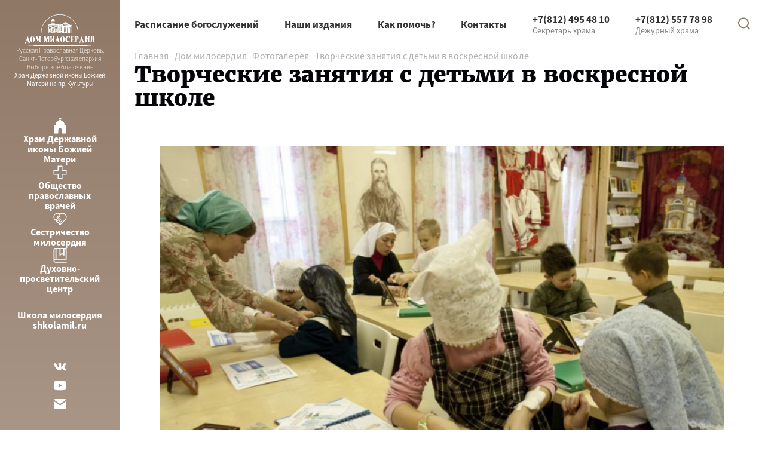

--- FILE ---
content_type: text/html; charset=utf-8
request_url: https://dommil.com/house_mercy/photo/113/
body_size: 6462
content:
<!DOCTYPE html>
<html lang="ru">
<head>
	<meta charset="utf-8">
	<meta name="viewport" content="width=device-width, initial-scale=1.0">
	<title>творческие занятия в воскресной школе</title>
	<link rel="stylesheet" href="/tpl/default/css/common.css?v=391">
	
	<meta property="og:type" content="website">
	<meta property="og:image" content="https://dommil.com/upload/pictures/14755829258540_big.jpg">
	<meta property="twitter:image" content="https://dommil.com/upload/pictures/14755829258540_big.jpg">
	<meta property="og:url" content="https://dommil.com/house_mercy/photo/113/">
	<meta property="og:title" content="творческие занятия в воскресной школе">
	<meta property="og:description" content="творческие занятия в воскресной школе св. Иннокентия Московского - хор, спектакли, творческая мастерская, оказание первой помощи">
	<meta property="twitter:title" content="творческие занятия в воскресной школе">
	<meta property="twitter:description" content="творческие занятия в воскресной школе св. Иннокентия Московского - хор, спектакли, творческая мастерская, оказание первой помощи">
	<link rel="shortcut icon" href="/tpl/default/favicon.ico">
	<meta name="description" content="творческие занятия в воскресной школе св. Иннокентия Московского - хор, спектакли, творческая мастерская, оказание первой помощи">
	<meta name="keywords" content="фотографии, сестричество, православный приход, воскресная школа">
</head>
<body>

<div class="layout">

		<aside class="layout-aside">
		<a class="layout-aside-logo" href="/">
			<svg width="116" height="53"><use xlink:href="/tpl/default/img/sprite.svg#logo"></use></svg>
			<span>Русская Православная Церковь,  Санкт-Петербургская епархия Выборгское благочиние</span>
			Храм Державной иконы Божией Матери на пр.Культуры
		</a>

				<div class="asideMenu">
						<a href="/church_mother_of_god/" class="asideMenu-item --hram" >
				<svg width="23" height="27"><use xlink:href="/tpl/default/img/sprite.svg#hram"></use></svg>
				<span>Храм Державной иконы Божией Матери</span>
			</a>
			
			<a href="http://opvspb.ru/" class="asideMenu-item --opvspb" target="_blank">
				<svg width="23" height="27"><use xlink:href="/tpl/default/img/sprite.svg#opvspb"></use></svg>
				<span>Общество  православных врачей</span>
			</a>
			
			<a href="/sestrichestvo_miloserdiya_sv__mts__tatiany/" class="asideMenu-item --sestrichestvo" >
				<svg width="23" height="27"><use xlink:href="/tpl/default/img/sprite.svg#sestrichestvo"></use></svg>
				<span>Сестричество милосердия</span>
			</a>
			
			<a href="/menyu-v-bokovoy-kolonke/center/" class="asideMenu-item --center" >
				<svg width="23" height="27"><use xlink:href="/tpl/default/img/sprite.svg#center"></use></svg>
				<span>Духовно- просветительский центр</span>
			</a>
			
			<a href="/menyu-v-bokovoy-kolonke/shkola-miloserdiya/" class="asideMenu-item --shkola-miloserdiya" >
				<svg width="23" height="27"><use xlink:href="/tpl/default/img/sprite.svg#shkola-miloserdiya"></use></svg>
				<span>Школа милосердия shkolamil.ru</span>
			</a>
			
		</div>
		

				<div class="socials">
		<a href="http://vk.com/dommiloserdia" class="socials-vk" title="" target="_blank">
		<svg><use xlink:href="/tpl/default/img/sprite.svg#vk"></use></svg>
	</a>
	
	<a href="https://youtube.com/channel/UCC-N1Il97o3WXMlus0AmwXg" class="socials-youtube" title="" target="_blank">
		<svg><use xlink:href="/tpl/default/img/sprite.svg#youtube"></use></svg>
	</a>
	
	<a href="mailto:info@dommil.com" class="socials-mail" title="" target="_blank">
		<svg><use xlink:href="/tpl/default/img/sprite.svg#mail"></use></svg>
	</a>
	
</div>
		
	</aside>


	<div class="layout-body">

		<header class="header">
			<span class="header-menu-item ">
			<a href="/church_mother_of_god/raspisanie_bogosluzheniy/" >Расписание богослужений</a>
			
		</span>
		<span class="header-menu-item ">
			<a href="http://dommil.com/menyu-v-shapke/nashi-izdaniya/" >Наши издания</a>
			
		</span>
		<span class="header-menu-item ">
			<a href="/help/" >Как помочь?</a>
			
		</span>
		<span class="header-menu-item ">
			<a href="/contacts/" >Контакты</a>
			
		</span>
		
	
	<a href="/" class="header-xs-logo">
		<svg width="43" height="29"><use xlink:href="/tpl/default/img/sprite.svg#dom"></use></svg>
		<svg width="117" height="23"><use xlink:href="/tpl/default/img/sprite.svg#dom_text"></use></svg>
	</a>
	<button class="header-xs-menu">
		<svg width="20" height="14"><use xlink:href="/tpl/default/img/sprite.svg#menu"></use></svg>
	</button>
	<div class="header-tel">
		<a href="tel:+78124954810">+7(812) 495 48 10</a>
		<span>Секретарь храма</span>
	</div>
	<div class="header-tel">
		<a href="tel:+78125577898">+7(812) 557 78 98</a>
		<span>Дежурный храма</span>
	</div>
	<a href="/search/" class="header-search"><svg width="20" height="21"><use xlink:href="/tpl/default/img/sprite.svg#search"></use></svg></a>
</header>

<div class="menu-mobile">
	<span class="menu-mobile-item  active">
		<a class="menu-mobile-item-link" href="/house_mercy/complex_of_mercy/" >Дом милосердия</a>
		
		
	</span>
	<span class="menu-mobile-item ">
		<a class="menu-mobile-item-link" href="/church_mother_of_god/raspisanie_bogosluzheniy/" >Расписание богослужений</a>
		
		
	</span>
	<span class="menu-mobile-item ">
		<a class="menu-mobile-item-link" href="http://dommil.com/menyu-v-shapke/nashi-izdaniya/" >Наши издания</a>
		
		
	</span>
	<span class="menu-mobile-item ">
		<a class="menu-mobile-item-link" href="/help/" >Как помочь?</a>
		
		
	</span>
	<span class="menu-mobile-item ">
		<a class="menu-mobile-item-link" href="/contacts/" >Контакты</a>
		
		
	</span>
	<span class="menu-mobile-item ">
		<a class="menu-mobile-item-link" href="/church_mother_of_god/" >Храм Державной иконы Божией Матери</a>
		
		
	</span>
	<span class="menu-mobile-item ">
		<a class="menu-mobile-item-link" href="http://opvspb.ru/" target="_blank">Общество  православных врачей</a>
		
		
	</span>
	<span class="menu-mobile-item ">
		<a class="menu-mobile-item-link" href="/sestrichestvo_miloserdiya_sv__mts__tatiany/" >Сестричество милосердия</a>
		
		
	</span>
	<span class="menu-mobile-item ">
		<a class="menu-mobile-item-link" href="/menyu-v-bokovoy-kolonke/center/" >Духовно- просветительский центр</a>
		
		
	</span>
	<span class="menu-mobile-item ">
		<a class="menu-mobile-item-link" href="/menyu-v-bokovoy-kolonke/shkola-miloserdiya/" >Школа милосердия shkolamil.ru</a>
		
		
	</span>
	
</div>

		<main class="main">

			<hgroup class="hgroup">
				<p class="hgroup-bread"><a href="/">Главная</a> &nbsp; <a href="/house_mercy/complex_of_mercy/">Дом милосердия</a> &nbsp; <a href="/house_mercy/photo/">Фотогалерея</a> &nbsp; Творческие занятия с детьми в воскресной школе</p>
				<h1>Творческие занятия с детьми в воскресной школе</h1>
			</hgroup>

			
			

			
<article class="details">

		<div class="gallery">
		<div class="slider-for">
						<div class="slider-for-item">
				<a href="/upload/pictures/1304142047337261.jpg" class="zoomable" data-fancybox="album"><img src="/upload/pictures/1304142047337261_big.jpg" alt="Практика учащихся 1 класса - основы первой медицинской помощи. Проводит Марина Сергеевна Федотова. "></a>
			</div>
			
			<div class="slider-for-item">
				<a href="/upload/pictures/1304142048595705.jpg" class="zoomable" data-fancybox="album"><img src="/upload/pictures/1304142048595705_big.jpg" alt="Основы первой помощи"></a>
			</div>
			
			<div class="slider-for-item">
				<a href="/upload/pictures/1304142049461092.jpg" class="zoomable" data-fancybox="album"><img src="/upload/pictures/1304142049461092_big.jpg" alt="Учимся звонить"></a>
			</div>
			
			<div class="slider-for-item">
				<a href="/upload/pictures/1304142050501113.jpg" class="zoomable" data-fancybox="album"><img src="/upload/pictures/1304142050501113_big.jpg" alt="Занятие детского хора. преподаватели: м. Иулия Антипенко, Серафима Антипенко"></a>
			</div>
			
			<div class="slider-for-item">
				<a href="/upload/pictures/1304142051377799.jpg" class="zoomable" data-fancybox="album"><img src="/upload/pictures/1304142051377799_big.jpg" alt="Танцевальная разминка. Преподаватель Верьялова Нина Анатольевна Верьялова"></a>
			</div>
			
			<div class="slider-for-item">
				<a href="/upload/pictures/1304142052233686.jpg" class="zoomable" data-fancybox="album"><img src="/upload/pictures/1304142052233686_big.jpg" alt="В художественно-иконописной мастерской"></a>
			</div>
			
			<div class="slider-for-item">
				<a href="/upload/pictures/1304142053356756.jpg" class="zoomable" data-fancybox="album"><img src="/upload/pictures/1304142053356756_big.jpg" alt="Пасхальная творческая мастерская"></a>
			</div>
			
			<div class="slider-for-item">
				<a href="/upload/pictures/1304142054023296.jpg" class="zoomable" data-fancybox="album"><img src="/upload/pictures/1304142054023296_big.jpg" alt="Работы, сделанные на пасхальной мастерской"></a>
			</div>
			
			<div class="slider-for-item">
				<a href="/upload/pictures/1304142056478009.jpg" class="zoomable" data-fancybox="album"><img src="/upload/pictures/1304142056478009_big.jpg" alt="Репетиция выпускного спектакля 2 класса. Преподаватель - Татьяна Владимировна Филиппова"></a>
			</div>
			
			<div class="slider-for-item">
				<a href="/upload/pictures/1304142057493908.jpg" class="zoomable" data-fancybox="album"><img src="/upload/pictures/1304142057493908_big.jpg" alt="Репетиция кукольного спектакля. Кукол шьют родители с детьми"></a>
			</div>
			
			<div class="slider-for-item">
				<a href="/upload/pictures/1304142059285673.jpg" class="zoomable" data-fancybox="album"><img src="/upload/pictures/1304142059285673_big.jpg" alt="Репетиция спектакля - за кулисами"></a>
			</div>
			
			<div class="slider-for-item">
				<a href="/upload/pictures/1304142100215108.jpg" class="zoomable" data-fancybox="album"><img src="/upload/pictures/1304142100215108_big.jpg" alt="Репетиция кукольного спектакля - выпускной работы 4 класса. Преподаватель Александра Сергеевна Курчакова"></a>
			</div>
			
			<div class="slider-for-item">
				<a href="/upload/pictures/1304142102303886.jpg" class="zoomable" data-fancybox="album"><img src="/upload/pictures/1304142102303886_big.jpg" alt="Мастерская &quot;Рукодельница&quot;. Преподаватель - Елена Анатольевна Калашникова"></a>
			</div>
			
		</div>
		<div class="slider-nav">
						<div class="slider-nav-item"><img src="/upload/pictures/1304142047337261_small.jpg" alt="Практика учащихся 1 класса - основы первой медицинской помощи. Проводит Марина Сергеевна Федотова. "></div>
			
			<div class="slider-nav-item"><img src="/upload/pictures/1304142048595705_small.jpg" alt="Основы первой помощи"></div>
			
			<div class="slider-nav-item"><img src="/upload/pictures/1304142049461092_small.jpg" alt="Учимся звонить"></div>
			
			<div class="slider-nav-item"><img src="/upload/pictures/1304142050501113_small.jpg" alt="Занятие детского хора. преподаватели: м. Иулия Антипенко, Серафима Антипенко"></div>
			
			<div class="slider-nav-item"><img src="/upload/pictures/1304142051377799_small.jpg" alt="Танцевальная разминка. Преподаватель Верьялова Нина Анатольевна Верьялова"></div>
			
			<div class="slider-nav-item"><img src="/upload/pictures/1304142052233686_small.jpg" alt="В художественно-иконописной мастерской"></div>
			
			<div class="slider-nav-item"><img src="/upload/pictures/1304142053356756_small.jpg" alt="Пасхальная творческая мастерская"></div>
			
			<div class="slider-nav-item"><img src="/upload/pictures/1304142054023296_small.jpg" alt="Работы, сделанные на пасхальной мастерской"></div>
			
			<div class="slider-nav-item"><img src="/upload/pictures/1304142056478009_small.jpg" alt="Репетиция выпускного спектакля 2 класса. Преподаватель - Татьяна Владимировна Филиппова"></div>
			
			<div class="slider-nav-item"><img src="/upload/pictures/1304142057493908_small.jpg" alt="Репетиция кукольного спектакля. Кукол шьют родители с детьми"></div>
			
			<div class="slider-nav-item"><img src="/upload/pictures/1304142059285673_small.jpg" alt="Репетиция спектакля - за кулисами"></div>
			
			<div class="slider-nav-item"><img src="/upload/pictures/1304142100215108_small.jpg" alt="Репетиция кукольного спектакля - выпускной работы 4 класса. Преподаватель Александра Сергеевна Курчакова"></div>
			
			<div class="slider-nav-item"><img src="/upload/pictures/1304142102303886_small.jpg" alt="Мастерская &quot;Рукодельница&quot;. Преподаватель - Елена Анатольевна Калашникова"></div>
			
		</div>
	</div>
	

	

	<p>В воскресной школе Духовно-просветительского центра свт. Иннокентия Московского дети не только постигают основы веры, но и учатся рисовать, петь, танцевать, шить, показывать спектакли и даже оказывать основы первой помощи.</p>
<p>В Доме Милосердия у детей появится еще больше возможностей. Подробнее о програме "<a href="/we_help/">Просвещение</a>" - что делается сейчас и что можно будет реализовать в <a href="/house_mercy/complex_of_mercy/">Доме милосердия</a> им. свт. Василия Великого.</p>
</article>



			<div class="details"></div>
			
	
						<h3>Новости</h3>
			<div class="cnews cols3 xs-cols1">
		<article class="cnews-item col">
		<figure class="cnews-item-fig">
			<a href="/news/1268/"><img class="stretchImg" src="/upload/pictures/2601210540183897_big.jpg" alt=""></a>
			
		</figure>
		<time datetime="2026-01-21 05:40:00">21 января</time>
		<h4><a href="/news/1268/">15 января 2026 года - Рождественский праздник для воспитанников Центра содействия семейному воспитанию № 15</a></h4>
	</article>
	
	<article class="cnews-item col">
		<figure class="cnews-item-fig">
			<a href="/news/1267/"><img class="stretchImg" src="/upload/pictures/2601210523447515_big.jpg" alt=""></a>
			
		</figure>
		<time datetime="2026-01-21 05:23:00">21 января</time>
		<h4><a href="/news/1267/">9 января 2026 года - Рождественский праздник для подростков и молодежи</a></h4>
	</article>
	
	<article class="cnews-item col">
		<figure class="cnews-item-fig">
			<a href="/news/1266/"><img class="stretchImg" src="/upload/pictures/2601210506555329_big.jpg" alt=""></a>
			
		</figure>
		<time datetime="2026-01-21 05:05:00">21 января</time>
		<h4><a href="/news/1266/">8 января 2026 года - Рождественские праздники для учащихся начальных классов детского отделения</a></h4>
	</article>
	
</div>
			

						<h3>Статьи</h3>
			<div class="cnews cols3 xs-cols1">
		<article class="cnews-item col">
		<figure class="cnews-item-fig">
			<a href="/articles/1554/"><img class="stretchImg" src="/upload/pictures/2601062050414677_big.jpg" alt=""></a>
			
		</figure>
		
		<h4><a href="/articles/1554/">Беседа об иконографии Рождества Христова (видео)</a></h4>
	</article>
	
	<article class="cnews-item col">
		<figure class="cnews-item-fig">
			<a href="/articles/razgovor_so_svyatshennikom/1553/"><img class="stretchImg" src="/upload/pictures/2512281951026452_big.jpg" alt=""></a>
			
		</figure>
		
		<h4><a href="/articles/razgovor_so_svyatshennikom/1553/">В приоритете на первом месте должен стоять Бог</a></h4>
	</article>
	
	<article class="cnews-item col">
		<figure class="cnews-item-fig">
			<a href="/articles/razgovor_so_svyatshennikom/1552/"><img class="stretchImg" src="/upload/pictures/2512251214182856_big.jpg" alt=""></a>
			
		</figure>
		
		<h4><a href="/articles/razgovor_so_svyatshennikom/1552/">Надежда умирает последней</a></h4>
	</article>
	
</div>
			

		</main>

		<footer class="footer">

		<div class="footer-socials">
				<a href="http://vk.com/dommiloserdia" class="footer-socials-item footer-socials-vk" title="" target="_blank">
			<svg width="20" height="20"><use xlink:href="/tpl/default/img/sprite.svg#vk"></use></svg>
		</a>
		
		<a href="https://youtube.com/channel/UCC-N1Il97o3WXMlus0AmwXg" class="footer-socials-item footer-socials-youtube" title="" target="_blank">
			<svg width="20" height="20"><use xlink:href="/tpl/default/img/sprite.svg#youtube"></use></svg>
		</a>
		
		<a href="mailto:info@dommil.com" class="footer-socials-item footer-socials-mail" title="" target="_blank">
			<svg width="20" height="20"><use xlink:href="/tpl/default/img/sprite.svg#mail"></use></svg>
		</a>
		
	</div>
	

	<div class="footer-promo">
		<script>document.write(unescape("%3Cscript src='/showpromo.js?zone=1&nocache=" + Math.floor(Math.random()*100000+1) + "' type='text/javascript'%3E%3C/script%3E"));</script>
	</div>

	<div class="footer-menu">
				<div class="footer-menu-item  active">
			<a href="/house_mercy/complex_of_mercy/" >Дом милосердия</a>
			
			
		</div>
		
		
		<div class="footer-menu-item">
			<a href="/contacts/">Контакты</a>
			<div class="footer-submenu">
				<div class="mb2">
					<a class="footer-title" href="tel:+78124954810">+7(812) 495 48 10</a>
					<div class="footer-comment">Секретарь храма</div>
				</div>
				<div class="mb2">
					<a class="footer-title" href="tel:+78125577898">+7(812) 557 78 98</a>
					<div class="footer-comment">Дежурный храма</div>
				</div>
				<div>
					<div class="footer-title">Адрес</div>
					<address class="footer-comment">Санкт-Петербург, пр. <br />
Культуры, д. 4 кор. 3<br />
Как проехать?</address>
				</div>
			</div>
		</div>
	</div>


	<div class="footer-bottom">
		<div>2026, Дом милосердия. Перепечатка материалов сайта в интернете возможна только при <br />
наличии активной гиперссылки на сайт <a href="http://dommil.com">dommil.com</a></div>
		<a class="footer-studio" href="https://webportnoy.ru">
			<svg width="48" height="27"><use xlink:href="/tpl/default/img/sprite.svg#wport"></use></svg>
			<span>Создание сайта <br> Webportnoy</span>
		</a>
	</div>
</footer>

	</div>
</div>

<div class="cloack"><!--LiveInternet counter--><script type="text/javascript">document.write("<a href='http://www.liveinternet.ru/click' target=_blank><img src='//counter.yadro.ru/hit?t14.4;r" + escape(document.referrer) + ((typeof(screen)=="undefined")?"":";s"+screen.width+"*"+screen.height+"*"+(screen.colorDepth?screen.colorDepth:screen.pixelDepth)) + ";u" + escape(document.URL) +";h"+escape(document.title.substring(0,80)) +  ";" + Math.random() + "' border=0 width=88 height=31 alt='' title='LiveInternet: показано число просмотров за 24 часа, посетителей за 24 часа и за сегодня'><\/a>")</script><!--/LiveInternet-->

<!-- Yandex.Metrika counter -->
<script type="text/javascript" >
   (function(m,e,t,r,i,k,a){m[i]=m[i]||function(){(m[i].a=m[i].a||[]).push(arguments)};
   m[i].l=1*new Date();k=e.createElement(t),a=e.getElementsByTagName(t)[0],k.async=1,k.src=r,a.parentNode.insertBefore(k,a)})
   (window, document, "script", "https://mc.yandex.ru/metrika/tag.js", "ym");

   ym(62148409, "init", {
        clickmap:true,
        trackLinks:true,
        accurateTrackBounce:true,
        webvisor:true
   });
</script>
<noscript><div><img src="https://mc.yandex.ru/watch/62148409" style="position:absolute; left:-9999px;" alt="" /></div></noscript>
<!-- /Yandex.Metrika counter -->

<meta name="yandex-verification" content="e33c30ac83bbfbef" /></div>

<!-- Ассинхронная загрузка ресурсов -->
<script>(function(d,w){w.tplPath='/tpl/default/';w.jsver=29;var e=d.createElement('SCRIPT');e.setAttribute('src','/tpl/default/js/tpl_async.js?v=29');d.head.appendChild(e);})(document,window);</script>

</body>
</html><!--
Array
(
    [queries_by_time] => Array
        (
            [SELECT b.*, 'menu' as `tp` FROM `DM22_MENU` as b WHERE  `b`.`SHW`=1 AND `b`.`PAR_ID`='1004' ORDER BY  `b`.`ORDR` ASC ] => 0,00015783309936523
            [select `LIST` from `DM22_MODULES` WHERE CMD='articles'] => 0,00019598007202148
            [select `LIST` from `DM22_MODULES` WHERE CMD='news'] => 0,00020694732666016
            [select `LIST` from `DM22_MODULES` WHERE CMD='menu'] => 0,00023293495178223
            [select * from `DM22_FIELDS` WHERE ID IN (335) ORDER BY POSITION( ID IN '335' )] => 0,00025010108947754
            [select * from `DM22_FIELDS` WHERE ID IN (21) ORDER BY POSITION( ID IN '21' )] => 0,00025606155395508
            [select * from `DM22_MODULES`] => 0,00025606155395508
            [SELECT ID, TXT FROM `DM22_BANNER` WHERE `SHW`='1' AND `ZONE`='279' AND `DT_START`<=CURRENT_DATE() AND `DT_END`>=CURRENT_DATE() AND (`SHOWS` < `SHOW_MAX` || `SHOW_MAX`=0) ORDER BY RAND() LIMIT 1] => 0,0002589225769043
            [select `FULL` from `DM22_MODULES` WHERE CMD='foto'] => 0,00026202201843262
            [SELECT b.*, 'menu' as `tp` FROM `DM22_MENU` as b WHERE  `b`.`SHW`=1 AND `b`.`PAR_ID`='1128' ORDER BY  `b`.`ORDR` ASC ] => 0,00027704238891602
            [SELECT b.*, 'menu' as `tp` FROM `DM22_MENU` as b WHERE  `b`.`SHW`=1 AND `b`.`PAR_ID`='1130' ORDER BY  `b`.`ORDR` ASC ] => 0,00029301643371582
            [SELECT ID, N FROM `DM22_BANNER_ZONES`] => 0,00036406517028809
            [SELECT b.*, 'menu' as `tp` FROM `DM22_MENU` as b WHERE  `b`.`SHW`=1 AND `b`.`PAR_ID`='1127' ORDER BY  `b`.`ORDR` ASC ] => 0,0003809928894043
            [SELECT b.*, 'menu' as `tp` FROM `DM22_MENU` as b WHERE  `b`.`SHW`=1 AND `b`.`PAR_ID`='1138' ORDER BY  `b`.`ORDR` ASC ] => 0,00038385391235352
            [SELECT b.*, 'menu' as `tp` FROM `DM22_MENU` as b WHERE  `b`.`SHW`=1 AND `b`.`PAR_ID`='1122' ORDER BY  `b`.`ORDR` ASC ] => 0,00038409233093262
            [SELECT b.*, 'menu' as `tp` FROM `DM22_MENU` as b WHERE  `b`.`SHW`=1 AND `b`.`PAR_ID`='1125' ORDER BY  `b`.`ORDR` ASC ] => 0,00039792060852051
            [SELECT b.*, 'menu' as `tp` FROM `DM22_MENU` as b WHERE  `b`.`SHW`=1 AND `b`.`PAR_ID`='1121' ORDER BY  `b`.`ORDR` ASC ] => 0,00039815902709961
            [select * from `DM22_ALIAS` where `URL`='/house_mercy/photo/113/'] => 0,0004122257232666
            [select * from `DM22_FIELDS` WHERE ID IN (12,335) ORDER BY POSITION( ID IN '12,335' )] => 0,00043606758117676
            [SELECT b.*, 'menu' as `tp` FROM `DM22_MENU` as b WHERE  `b`.`SHW`=1 AND `b`.`PAR_ID`=1126 ORDER BY  `b`.`ORDR` ASC ] => 0,00046491622924805
            [SELECT b.*, m.URL, m.ZAG as cat, m.TP as tp, a.URL as url FROM `DM22_foto` as b LEFT JOIN `DM22_MENU` as m ON b.CATID=m.ID LEFT JOIN `DM22_ALIAS` as a ON b.ID=a.MAT_ID AND a.MAT_TP=m.TP WHERE  `b`.`SHW`=1 AND `b`.`ID`='113' ORDER BY ID LIMIT 1] => 0,00051212310791016
            [SELECT b.*, 'menu' as `tp` FROM `DM22_MENU` as b WHERE  `b`.`SHW`=1 AND `b`.`PAR_ID`='1124' ORDER BY  `b`.`ORDR` ASC ] => 0,00051999092102051
            [select * from `DM22_photo` where SHW=1 AND ALBUM='113'] => 0,00053310394287109
            [SELECT b.*, 'menu' as `tp` FROM `DM22_MENU` as b WHERE  `b`.`SHW`=1 AND `b`.`PAR_ID`='1129' ORDER BY  `b`.`ORDR` ASC ] => 0,00053501129150391
            [select * from `DM22_OPTIONS`] => 0,00055098533630371
            [SELECT b.*, 'menu' as `tp` FROM `DM22_MENU` as b WHERE  `b`.`SHW`=1 AND `b`.`PAR_ID`=1120 ORDER BY  `b`.`ORDR` ASC ] => 0,00067806243896484
            [SELECT distinct ID, PLACE from (
			SELECT f.ID, f.PLACE, count(s1.ID) as over_razdel, count(s2.ID) as curr_razdel
			FROM 
				`DM22_FORMS` as f
				LEFT JOIN `DM22_MENU_SPIDER` as s1 ON s1.TP='forms' AND s1.`ELEMENT_ID`=f.ID AND s1.`MENU_ID`!='1013'
				LEFT JOIN `DM22_MENU_SPIDER` as s2 ON s2.TP='forms' AND s2.`ELEMENT_ID`=f.ID AND s2.`MENU_ID`='1013'
			WHERE 
				f.`PLACE`='popup' OR f.`PLACE`='block'
			GROUP BY f.ID) as c
			WHERE c.curr_razdel > 0 OR c.over_razdel=0] => 0,00088715553283691
            [SELECT b.*, 'menu' as `tp` FROM `DM22_MENU` as b WHERE  `b`.`SHW`=1 AND `b`.`LEV`=0 ORDER BY  `b`.`ORDR` ASC ] => 0,0009310245513916
            [SELECT b.*, 'menu' as `tp` FROM `DM22_MENU` as b WHERE  `b`.`SHW`=1 AND (`LEV`=0 OR PAR_ID IN (1120,1126)) ORDER BY  `b`.`ORDR` ASC ] => 0,0010108947753906
            [SELECT * FROM `DM22_MENU` WHERE POSITION(`URL` IN 'house_mercy/photo/') = 1 ORDER BY `LEV` DESC] => 0,0010230541229248
            [SELECT b.*, m.URL, m.ZAG as cat, m.TP as tp, a.URL as url FROM `DM22_news` as b LEFT JOIN `DM22_MENU` as m ON b.CATID=m.ID LEFT JOIN `DM22_ALIAS` as a ON b.ID=a.MAT_ID AND a.MAT_TP=m.TP WHERE  `b`.`SHW`=1 ORDER BY  `b`.`DT` DESC LIMIT 3] => 0,0020198822021484
            [SELECT b.*, m.URL, m.ZAG as cat, m.TP as tp, a.URL as url FROM `DM22_articles` as b LEFT JOIN `DM22_MENU` as m ON b.CATID=m.ID LEFT JOIN `DM22_ALIAS` as a ON b.ID=a.MAT_ID AND a.MAT_TP=m.TP WHERE  `b`.`SHW`=1 ORDER BY  `b`.`DT` DESC LIMIT 3] => 0,0022070407867432
        )

    [queries count] => 34
    [queries time] => 0,018299579620361
    [total_time] => 0,95038390159607
)

-->

--- FILE ---
content_type: text/css
request_url: https://dommil.com/tpl/default/css/common.css?v=391
body_size: 6059
content:
/*
Autogenerated file! Do not edit it!
*/
@font-face{font-family:'SourceSansPro';src:local('SourceSansPro'),url('../fonts/SourceSansProRegular/SourceSansProRegular.woff') format('woff');font-style:normal;font-weight:400;font-display:swap}@font-face{font-family:'SourceSansPro';src:local('SourceSansPro Light'),url('../fonts/SourceSansProLight/SourceSansProLight.woff') format('woff');font-style:normal;font-weight:300;font-display:swap}@font-face{font-family:'SourceSansPro';src:local('SourceSansPro Bold'),url('../fonts/SourceSansProBold/SourceSansProBold.woff') format('woff');font-style:normal;font-weight:700;font-display:swap}@font-face{font-family:'Merriweather';src:local('Merriweather Bold'),url('../fonts/MerriweatherBold/MerriweatherBold.woff') format('woff');font-style:normal;font-weight:700;font-display:swap}@font-face{font-family:'Merriweather';src:local('Merriweather Black'),url('../fonts/MerriweatherBlack/MerriweatherBlack.woff') format('woff');font-style:normal;font-weight:900;font-display:swap}@font-face{font-family:'Merriweather';src:local('Merriweather'),url('../fonts/MerriweatherRegular/MerriweatherRegular.woff') format('woff');font-style:normal;font-weight:400;font-display:swap}html{height:100%}body{height:100%;min-width:360px;background:#fff;font:normal 16px 'SourceSansPro',sans-serif;color:#4F4F4F;margin:0;padding:0}img{border:0;max-width:100%}figure,form{margin:0;padding:0}input{box-sizing:border-box;max-width:100%}a{outline:none;color:#313131}a:hover{text-decoration:none;color:#C80024}table{border-collapse:collapse}td{vertical-align:top}p{line-height:1.4}hr{border:none;height:1px;background:#4F4F4F}figure.image{display:inline-block;border:1px solid gray;margin:0 2px 0 1px;background:#f5f2f0}figure.image.align-left{float:left}figure.image.align-right{float:right}figure.image img{margin:8px 8px 0 8px}figure.image figcaption{margin:6px 8px 6px 8px;text-align:center}table.table-scroll{border-collapse:collapse;border:1px solid #ccc}table.table-scroll th,table.table-scroll td{padding:10px;border:1px solid #ccc}@media all and (max-width:600px){table.table-scroll{display:block;overflow-x:scroll;width:auto !important}}table.table-responsive{border-collapse:collapse}table.table-responsive td,table.table-responsive th{padding:15px 10px}@media all and (max-width:600px){table.table-responsive{width:100%!inportant;border-collapse:collapse;border-spacing:0;display:block;position:relative}table.table-responsive thead{border:none;border-right:1px solid #ccc;display:block;float:left}table.table-responsive thead tr{display:block;padding:0 10px 0 0}table.table-responsive tbody{display:block;width:auto;position:relative;overflow-x:auto;white-space:nowrap}table.table-responsive tbody tr{display:inline-block;vertical-align:top}table.table-responsive th{display:block;text-align:right}table.table-responsive td{display:block;min-height:1.25em;text-align:left;margin:0;vertical-align:top}}table.table-blocks{border-collapse:collapse;width:auto}table.table-blocks td,table.table-blocks th{padding:15px 10px;vertical-align:top}@media all and (max-width:600px){table.table-blocks{width:auto!important}table.table-blocks td,table.table-blocks th{display:block;padding-bottom:0;width:auto!important}table.table-blocks td:last-child,table.table-blocks th:last-child{padding-bottom:25px}}.rp_message{padding:.5em;margin:1em 0;border:#1A4A66 1px solid;background:#E6F6FF;color:#1A4A66;border-radius:4px}.rp_message.dinamic{position:fixed;z-index:5;max-width:40%;display:inline-block;background:rgba(255,255,255,0.9)}.rp_message.error{border-color:#8E2150;color:#8E2150;background-color:#FFE5F0}.rp_message .close{float:right;margin:-8px -3px 10px 5px;padding:5px;text-decoration:none;font-weight:bold}.pass_diffrent{border-color:#f00}.pass_equal{border-color:#0f0}.rp-dialog{position:absolute;display:none;background:#fff}.rp-dialog header,.rp-dialog footer{padding:15px 30px}.rp-dialog header{font-weight:bold;font-size:1.3em}.rp-dialog footer{text-align:center}.rp-dialog-content{padding:30px}.rp-dialog .close{position:absolute;text-decoration:none;font-size:18px;right:30px;top:15px}.rp-fog{position:fixed;left:0;top:0;width:100%;height:100%;background:#000;opacity:0;transition-property:opacity,z-index;transition-duration:.2s;z-index:-1}.rp-fog.active{z-index:99;opacity:.8}.sitemap{overflow:hidden}.sitemap>ul{font-size:160%;float:left;width:48%;margin:0 2% 0 0;padding:0;list-style:none}.sitemap h3{font-size:160%;margin-top:.7em;margin-bottom:.7em}.sitemap li{margin-top:.7em;margin-bottom:.7em}.sitemap ul ul{font-size:85%}.cols,.cols1,.cols2,.cols3,.cols4,.cols5,.cols6,.cols7,.cols8,.cols9,.cols10,.cols11,.cols12{display:flex;flex-wrap:wrap;margin-left:-15px;margin-right:-15px}.col-wrap{margin-left:15px;margin-right:15px}.col-wrap>:first-child{margin-top:0}.row{margin-top:30px;margin-bottom:30px}.cell{padding:15px;box-sizing:border-box}.col{flex:0 0 auto;box-sizing:border-box;padding:15px}.cols1>.col{width:100%}.cols2>.col{width:50%}.cols2>.w1{width:50%}.cols3>.col{width:33.33333333%}.cols3>.w1{width:33.33333333%}.cols3>.w2{width:66.66666667%}.cols4>.col{width:25%}.cols4>.w1{width:25%}.cols4>.w2{width:50%}.cols4>.w3{width:75%}.cols5>.col{width:20%}.cols5>.w1{width:20%}.cols5>.w2{width:40%}.cols5>.w3{width:60%}.cols5>.w4{width:80%}.cols6>.col{width:16.66666667%}.cols6>.w1{width:16.66666667%}.cols6>.w2{width:33.33333333%}.cols6>.w3{width:50%}.cols6>.w4{width:66.66666667%}.cols6>.w5{width:83.33333333%}.cols7>.col{width:14.28571429%}.cols7>.w1{width:14.28571429%}.cols7>.w2{width:28.57142857%}.cols7>.w3{width:42.85714286%}.cols7>.w4{width:57.14285714%}.cols7>.w5{width:71.42857143%}.cols7>.w6{width:85.71428571%}.cols8>.col{width:12.5%}.cols8>.w1{width:12.5%}.cols8>.w2{width:25%}.cols8>.w3{width:37.5%}.cols8>.w4{width:50%}.cols8>.w5{width:62.5%}.cols8>.w6{width:75%}.cols8>.w7{width:87.5%}.cols9>.col{width:11.11111111%}.cols9>.w1{width:11.11111111%}.cols9>.w2{width:22.22222222%}.cols9>.w3{width:33.33333333%}.cols9>.w4{width:44.44444444%}.cols9>.w5{width:55.55555556%}.cols9>.w6{width:66.66666667%}.cols9>.w7{width:77.77777778%}.cols9>.w8{width:88.88888889%}.cols10>.col{width:10%}.cols10>.w1{width:10%}.cols10>.w2{width:20%}.cols10>.w3{width:30%}.cols10>.w4{width:40%}.cols10>.w5{width:50%}.cols10>.w6{width:60%}.cols10>.w7{width:70%}.cols10>.w8{width:80%}.cols10>.w9{width:90%}.cols11>.col{width:9.09090909%}.cols11>.w1{width:9.09090909%}.cols11>.w2{width:18.18181818%}.cols11>.w3{width:27.27272727%}.cols11>.w4{width:36.36363636%}.cols11>.w5{width:45.45454545%}.cols11>.w6{width:54.54545455%}.cols11>.w7{width:63.63636364%}.cols11>.w8{width:72.72727273%}.cols11>.w9{width:81.81818182%}.cols11>.w10{width:90.90909091%}.cols12>.col{width:8.33333333%}.cols12>.w1{width:8.33333333%}.cols12>.w2{width:16.66666667%}.cols12>.w3{width:25%}.cols12>.w4{width:33.33333333%}.cols12>.w5{width:41.66666667%}.cols12>.w6{width:50%}.cols12>.w7{width:58.33333333%}.cols12>.w8{width:66.66666667%}.cols12>.w9{width:75%}.cols12>.w10{width:83.33333333%}.cols12>.w11{width:91.66666667%}*>.col.w100{width:100%}@media (max-width:1200px){.sm-cols1>.col{width:100%}.sm-cols1.oh>.col:nth-child(n){clear:none}.sm-cols1.oh>.col:nth-child(1n+1){clear:left}.sm-cols2>.col{width:50%}.sm-cols2.oh>.col:nth-child(n){clear:none}.sm-cols2.oh>.col:nth-child(2n+1){clear:left}.sm-cols2>.sm-w2{width:100%}.sm-cols3>.col{width:33.33333333%}.sm-cols3.oh>.col:nth-child(n){clear:none}.sm-cols3.oh>.col:nth-child(3n+1){clear:left}.sm-cols3>.sm-w2{width:66.66666667%}.sm-cols3>.sm-w3{width:100%}.sm-cols4>.col{width:25%}.sm-cols4.oh>.col:nth-child(n){clear:none}.sm-cols4.oh>.col:nth-child(4n+1){clear:left}.sm-cols4>.sm-w2{width:50%}.sm-cols4>.sm-w3{width:75%}.sm-cols4>.sm-w4{width:100%}}@media (max-width:768px){.xs-cols1>.col{width:100%}.xs-cols1.oh>.col:nth-child(n){clear:none}.xs-cols1.oh>.col:nth-child(1n+1){clear:left}.xs-cols2>.col{width:50%}.xs-cols2.oh>.col:nth-child(n){clear:none}.xs-cols2.oh>.col:nth-child(2n+1){clear:left}.xs-cols2>.xs-w2{width:100%}.xs-cols3>.col{width:33.33333333%}.xs-cols3.oh>.col:nth-child(n){clear:none}.xs-cols3.oh>.col:nth-child(3n+1){clear:left}.xs-cols3>.xs-w2{width:66.66666667%}.xs-cols3>.xs-w3{width:100%}.xs-cols4>.col{width:25%}.xs-cols4.oh>.col:nth-child(n){clear:none}.xs-cols4.oh>.col:nth-child(4n+1){clear:left}.xs-cols4>.xs-w2{width:50%}.xs-cols4>.xs-w3{width:75%}.xs-cols4>.xs-w4{width:100%}}@media (min-width:1600px){.lg-cols1>.col{width:100%}.lg-cols1.oh>.col:nth-child(n){clear:none}.lg-cols1.oh>.col:nth-child(1n+1){clear:left}.lg-cols2>.col{width:50%}.lg-cols2.oh>.col:nth-child(n){clear:none}.lg-cols2.oh>.col:nth-child(2n+1){clear:left}.lg-cols2>.lg-w2{width:100%}.lg-cols3>.col{width:33.33333333%}.lg-cols3.oh>.col:nth-child(n){clear:none}.lg-cols3.oh>.col:nth-child(3n+1){clear:left}.lg-cols3>.lg-w2{width:66.66666667%}.lg-cols3>.lg-w3{width:100%}.lg-cols4>.col{width:25%}.lg-cols4.oh>.col:nth-child(n){clear:none}.lg-cols4.oh>.col:nth-child(4n+1){clear:left}.lg-cols4>.lg-w2{width:50%}.lg-cols4>.lg-w3{width:75%}.lg-cols4>.lg-w4{width:100%}.lg-cols5>.col{width:20%}.lg-cols5.oh>.col:nth-child(n){clear:none}.lg-cols5.oh>.col:nth-child(5n+1){clear:left}.lg-cols5>.lg-w2{width:40%}.lg-cols5>.lg-w3{width:60%}.lg-cols5>.lg-w4{width:80%}.lg-cols5>.lg-w5{width:100%}.lg-cols6>.col{width:16.66666667%}.lg-cols6.oh>.col:nth-child(n){clear:none}.lg-cols6.oh>.col:nth-child(6n+1){clear:left}.lg-cols6>.lg-w2{width:33.33333333%}.lg-cols6>.lg-w3{width:50%}.lg-cols6>.lg-w4{width:66.66666667%}.lg-cols6>.lg-w5{width:83.33333333%}.lg-cols6>.lg-w6{width:100%}.lg-cols7>.col{width:14.28571429%}.lg-cols7.oh>.col:nth-child(n){clear:none}.lg-cols7.oh>.col:nth-child(7n+1){clear:left}.lg-cols7>.lg-w2{width:28.57142857%}.lg-cols7>.lg-w3{width:42.85714286%}.lg-cols7>.lg-w4{width:57.14285714%}.lg-cols7>.lg-w5{width:71.42857143%}.lg-cols7>.lg-w6{width:85.71428571%}.lg-cols7>.lg-w7{width:100%}.lg-cols8>.col{width:12.5%}.lg-cols8.oh>.col:nth-child(n){clear:none}.lg-cols8.oh>.col:nth-child(8n+1){clear:left}.lg-cols8>.lg-w2{width:25%}.lg-cols8>.lg-w3{width:37.5%}.lg-cols8>.lg-w4{width:50%}.lg-cols8>.lg-w5{width:62.5%}.lg-cols8>.lg-w6{width:75%}.lg-cols8>.lg-w7{width:87.5%}.lg-cols8>.lg-w8{width:100%}.lg-cols9>.col{width:11.11111111%}.lg-cols9.oh>.col:nth-child(n){clear:none}.lg-cols9.oh>.col:nth-child(9n+1){clear:left}.lg-cols9>.lg-w2{width:22.22222222%}.lg-cols9>.lg-w3{width:33.33333333%}.lg-cols9>.lg-w4{width:44.44444444%}.lg-cols9>.lg-w5{width:55.55555556%}.lg-cols9>.lg-w6{width:66.66666667%}.lg-cols9>.lg-w7{width:77.77777778%}.lg-cols9>.lg-w8{width:88.88888889%}.lg-cols9>.lg-w9{width:100%}.lg-cols10>.col{width:10%}.lg-cols10.oh>.col:nth-child(n){clear:none}.lg-cols10.oh>.col:nth-child(10n+1){clear:left}.lg-cols10>.lg-w2{width:20%}.lg-cols10>.lg-w3{width:30%}.lg-cols10>.lg-w4{width:40%}.lg-cols10>.lg-w5{width:50%}.lg-cols10>.lg-w6{width:60%}.lg-cols10>.lg-w7{width:70%}.lg-cols10>.lg-w8{width:80%}.lg-cols10>.lg-w9{width:90%}.lg-cols10>.lg-w10{width:100%}.lg-cols11>.col{width:9.09090909%}.lg-cols11.oh>.col:nth-child(n){clear:none}.lg-cols11.oh>.col:nth-child(11n+1){clear:left}.lg-cols11>.lg-w2{width:18.18181818%}.lg-cols11>.lg-w3{width:27.27272727%}.lg-cols11>.lg-w4{width:36.36363636%}.lg-cols11>.lg-w5{width:45.45454545%}.lg-cols11>.lg-w6{width:54.54545455%}.lg-cols11>.lg-w7{width:63.63636364%}.lg-cols11>.lg-w8{width:72.72727273%}.lg-cols11>.lg-w9{width:81.81818182%}.lg-cols11>.lg-w10{width:90.90909091%}.lg-cols11>.lg-w11{width:100%}.lg-cols12>.col{width:8.33333333%}.lg-cols12.oh>.col:nth-child(n){clear:none}.lg-cols12.oh>.col:nth-child(12n+1){clear:left}.lg-cols12>.lg-w2{width:16.66666667%}.lg-cols12>.lg-w3{width:25%}.lg-cols12>.lg-w4{width:33.33333333%}.lg-cols12>.lg-w5{width:41.66666667%}.lg-cols12>.lg-w6{width:50%}.lg-cols12>.lg-w7{width:58.33333333%}.lg-cols12>.lg-w8{width:66.66666667%}.lg-cols12>.lg-w9{width:75%}.lg-cols12>.lg-w10{width:83.33333333%}.lg-cols12>.lg-w11{width:91.66666667%}.lg-cols12>.lg-w12{width:100%}}.fl{float:left}.fr{float:right}.ac{text-align:center}.ar{text-align:right}.hidden{display:none}.cloack{position:absolute;left:-5000px;top:-1000px}.clear{clear:both;float:none;display:block}.cll,.cols1.oh>.col:nth-child(1n+1),.cols2.oh>.col:nth-child(2n+1),.cols3.oh>.col:nth-child(3n+1),.cols4.oh>.col:nth-child(4n+1),.cols5.oh>.col:nth-child(5n+1),.cols6.oh>.col:nth-child(6n+1),.cols7.oh>.col:nth-child(7n+1),.cols8.oh>.col:nth-child(8n+1),.cols9.oh>.col:nth-child(9n+1),.cols10.oh>.col:nth-child(10n+1),.cols11.oh>.col:nth-child(11n+1),.cols12.oh>.col:nth-child(12n+1){clear:left}.clearfix:after,.cols1:after,.cols2:after,.cols3:after,.cols4:after,.cols5:after,.cols6:after,.cols7:after,.cols8:after,.cols9:after,.cols10:after,.cols11:after,.cols12:after{content:".";display:block;height:0;clear:both;visibility:hidden}.oh{overflow:hidden}.mt{margin-top:1em}.mb{margin-bottom:1em}.ml{margin-left:1em}.mr{margin-right:1em}.mt2{margin-top:2em}.mb2{margin-bottom:2em}.ml2{margin-left:2em}.mr2{margin-right:2em}.p0{padding:0}.m0{margin:0}.nobr{white-space:nowrap}.jl{display:flex;justify-content:space-between;align-items:center}@media (max-width:1200px){.sm-p0{padding:0}.sm-al{text-align:left}.sm-hidden{display:none}.sm-block{display:block}.sm-cloack{position:absolute;left:-5000px;top:-1000px}.sm-w100{width:100%}*>.col.sm-w100{width:100%}}@media (max-width:768px){.xs-p0{padding:0}.xs-al{text-align:left}.xs-hidden{display:none}.xs-block{display:block}.xs-cloack{position:absolute;left:-5000px;top:-1000px}.xs-w100{width:100%}*>.col.xs-w100{width:100%}}@media (min-width:1600px){.lg-p0{padding:0}.lg-al{text-align:left}.lg-hidden{display:none}.lg-block{display:block}.lg-cloack{position:absolute;left:-5000px;top:-1000px}.lg-w100{width:100%}*>.col.lg-w100{width:100%}}@media (max-width:1599px) and (min-width:1201px){.md-p0{padding:0}.md-al{text-align:left}.md-hidden{display:none}.md-block{display:block}.md-cloack{position:absolute;left:-5000px;top:-1000px}.md-w100{width:100%}*>.col.md-w100{width:100%}}.slick-slider{position:relative;display:block;box-sizing:border-box;-webkit-touch-callout:none;-webkit-user-select:none;-khtml-user-select:none;-moz-user-select:none;-ms-user-select:none;user-select:none;-ms-touch-action:pan-y;touch-action:pan-y;-webkit-tap-highlight-color:transparent}.slick-list{position:relative;overflow:hidden;display:block;margin:0;padding:0}.slick-list:focus{outline:none}.slick-list.dragging{cursor:pointer;cursor:hand}.slick-slider .slick-track,.slick-slider .slick-list{-webkit-transform:translate3d(0, 0, 0);-moz-transform:translate3d(0, 0, 0);-ms-transform:translate3d(0, 0, 0);-o-transform:translate3d(0, 0, 0);transform:translate3d(0, 0, 0)}.slick-track{position:relative;left:0;top:0;display:block;margin-left:auto;margin-right:auto}.slick-track:before,.slick-track:after{content:"";display:table}.slick-track:after{clear:both}.slick-loading .slick-track{visibility:hidden}.slick-slide{float:left;height:100%;min-height:1px;display:none}[dir="rtl"] .slick-slide{float:right}.slick-slide img{display:block}.slick-slide.slick-loading img{display:none}.slick-slide.dragging img{pointer-events:none}.slick-initialized .slick-slide{display:block}.slick-loading .slick-slide{visibility:hidden}.slick-vertical .slick-slide{display:block;height:auto;border:1px solid transparent}.slick-arrow.slick-hidden{display:none}.slick-dots{list-style:none;margin:0;padding:0;position:absolute;width:100%;bottom:4%;text-align:center}.slick-dots li{padding:0;margin:0 .5em;display:inline-block;width:1em;height:1em;background:#fff;border-radius:50%;box-shadow:0 0 4px rgba(0,0,0,0.5);cursor:pointer;transition:background 0.3s}.slick-dots li.slick-active,.slick-dots li:hover{background:#313131}.slick-dots button{display:none}.slick-prev,.slick-next{position:absolute;z-index:1;top:50%;cursor:pointer}.slick-prev{left:24px}.slick-next{right:24px}.stretchImg{width:100%;height:100%;object-fit:cover;object-position:top}a{text-decoration:none;transition:all .3s}ul a{color:#4f88fc}p a{color:#4f88fc}i a{color:#4f88fc}.blue{color:#4f88fc}h1{font:900 37px/108% 'Merriweather',serif;color:#05050A}h2{font:900 27px/1.22 'Merriweather',serif;letter-spacing:0.01em}h3{font:900 19px/1.4 'Merriweather',serif}h4{font:400 18px/1.4 'Merriweather',serif;color:#5F564F;margin:7px 0}@media (max-width:768px){h1{font-size:25px}h2{font-size:22px}h3{font-size:17px}h4{font-size:16px}img{height:auto}}@media (max-width:1200px){img{height:auto}}@media (max-width:1600px){img{height:auto}}.wrap{width:100%;min-width:360px;max-width:1240px;padding-left:30px;padding-right:30px;box-sizing:border-box;margin-left:auto;margin-right:auto}.layout{min-height:100%;display:flex}.layout-aside{width:220px;box-sizing:border-box;padding:24px;background:linear-gradient(180deg, #907866 0%, #EAE3DD 100%);color:#fff}.layout-aside a{color:#fff;text-decoration:none}.layout-aside-logo{display:flex;flex-direction:column;text-align:center;align-items:center;font-size:11px}.layout-aside-logo span{font-weight:300}.layout-body{display:flex;flex-direction:column;flex:1;padding-left:25px;padding-right:25px;box-sizing:border-box}@media (max-width:768px){.layout-aside{display:none}.layout-body{max-width:100%}}.header,.footer{flex:0 0 auto}.main{flex:1 0 auto}.bg-gray{background:#F1EEEB}.header{display:flex;justify-content:space-between;align-items:center;gap:0;padding:22px 0;gap:20px}.header-menu-item{font:600 17px/20px 'SourceSansPro',sans-serif}.header-tel{display:flex;flex-direction:column}.header-tel a{font:600 17px/20px 'SourceSansPro',sans-serif}.header-tel span{color:#828282;font-size:14px}.header-search{color:#917967}.header-xs-logo,.header-xs-menu{display:none}@media (max-width:768px){.header-menu-item,.header-tel{display:none}.header-xs-logo{display:flex;justify-content:space-between;align-items:center;gap:20px}.header-xs-menu{display:inline-block;background:none;padding:0;border:none;color:#917967}}.socials{display:flex;flex-direction:column;align-items:center;gap:35px}.socials>a{display:inline-block;width:70px;text-align:center}.socials svg{max-height:27px;max-width:21px}.socials-elitsy svg{max-width:70px}.asideMenu{display:flex;flex-direction:column;margin-top:50px;margin-bottom:48px;gap:48px}.asideMenu-item{display:flex;flex-direction:column;gap:10px;text-align:center;font-weight:600;line-height:17px;align-items:center}.asideMenu-item.--report{font-weight:400}.asideMenu-item.--report svg{display:none}.footer-socials{display:none;justify-content:space-between;margin-top:25px}.footer-socials-item:nth-child(n+7){display:none}.footer-promo{margin:20px 0 40px;border-bottom:1px solid #E0E0E0;padding-bottom:40px}.footer-menu{display:flex;gap:30px;margin-bottom:30px}.footer-menu-item{flex:1}.footer-menu-item>a,.footer-menu-item>span{font:normal 15px/22px 'Merriweather',serif}.footer-submenu{margin-top:40px;display:flex;flex-direction:column;gap:20px}.footer-submenu-item{font-size:15px;line-height:19px;letter-spacing:0.01em;color:#4B5D77}.footer-bottom{background:#F1EEEB;padding:18px 30px;display:flex;justify-content:space-between;align-items:center;gap:0;gap:18px;margin-bottom:15px}.footer-studio{display:flex;justify-content:space-between;align-items:center;gap:0;gap:18px}.footer-title{font-weight:600;font-size:17px;line-height:25px;letter-spacing:0.01em;color:#4F4F4F}.footer-comment{font-style:normal;font-weight:400;font-size:15px;line-height:20px;letter-spacing:0.02em;color:#4B5D77}@media (max-width:768px){.footer-promo,.footer-menu{display:none}.footer-socials{display:flex}.footer-bottom{margin:25px -25px 0;flex-direction:column;align-items:flex-start}.footer-bottom>div br{display:none}}.cols3to1{display:flex;margin:15px -15px}.cols3to1-left{width:75%;margin:15px}.cols3to1-right{width:calc(25% - 30px);margin:15px;flex-shrink:0}.dban{position:relative;height:370px}.dban-item{position:absolute;height:100%;width:100%;transition:opacity 1s}.dban-item:not(.active){opacity:0;pointer-events:none}.dban-item-image{width:100%;height:100%;object-fit:cover;object-position:right center}.dban-item-caption{position:absolute;background:#fff;height:270px;width:222px;left:33px;top:50%;transform:translatey(-50%);border-radius:5px;box-sizing:border-box;padding:30px;display:flex;flex-direction:column}.dban-item-title{flex:1;font:700 17px/25px 'Merriweather',serif;color:#05050A}.dban-dots{position:absolute;bottom:8%;right:30px}.dban-dots i{display:inline-block;width:13px;height:13px;margin:0 5px;border-radius:50%;box-shadow:0 0 4px #917967;background:#fff;transition:all .3s;cursor:pointer}.dban-dots i.active,.dban-dots i:hover{background:#917967}@media (max-width:768px){.dban{margin-left:-25px;margin-right:-25px;height:268px}.dban-dots{display:none}.dban-item-caption{height:auto;left:18px;width:calc(100% - 36px);bottom:18px;top:auto;padding:14px 19px;transform:none;flex-direction:row;justify-content:space-between;align-items:center}}.helpPromo{background:#F1EEEB url(../img/ban_frame.jpg) 100% 100% no-repeat;display:flex;flex-direction:column;height:100%}.helpPromo-text{font-size:14px;line-height:20px;letter-spacing:0.01em;padding:30px;flex:1}.helpPromo-link{height:95px;text-align:center;background:#C80024;color:#fff;display:flex;justify-content:center;align-items:center;gap:0;border-radius:5px;font-weight:700;font-size:22px;line-height:21px}.helpPromo-link:hover{color:#ccc}.promoLink{height:270px;position:relative;display:flex;flex-direction:column;align-items:center;box-sizing:border-box;padding:30px 0}.promoLink-img{position:relative;position:absolute;z-index:-1;left:0;top:0;width:100%;height:100%}.promoLink-img:before{content:"";position:absolute;left:0;top:0;width:100%;height:100%;background:#000;opacity:.5;transition:opacity .3s}.promoLink-img:hover:before{opacity:.5}.promoLink-img img{object-fit:cover;width:100%;height:100%}.promoLink-title{flex:1;color:#fff;font:900 19px/26px 'Merriweather',serif;text-align:center;padding-left:20px;padding-right:20px}.promoLink-title a{color:#fff}.promoLink-link{color:#fff;display:flex;justify-content:space-between;align-items:center;gap:13px;font-weight:700;font-size:15px;line-height:21px;letter-spacing:0.02em}.button{display:inline-block;color:#C80024;border:1px solid currentColor;border-radius:5px;padding:19px 22px;background:#fff}.iNotes{border:1px solid #CDD9E4;text-align:center;height:100%}.iNotes p{font-size:16px;line-height:1.3}.iNotes-cards{display:flex;justify-content:center;align-items:center;gap:12px;margin:20px 0}.iNotes-button{display:inline-block;color:#C80024;border:1px solid currentColor;border-radius:5px;padding:19px 22px;background:#fff}.button-gray{display:flex;justify-content:center;align-items:center;gap:0;background:#F1EEEB;height:70px}.inews-item-fig{height:307px;margin-bottom:14px;position:relative}.inews-tags{position:absolute;bottom:14px;left:14px}.inews-tags-item{display:inline-block;background:#3910AE;border-radius:7px;color:#fff;padding:2px 7px;font-size:12px;line-height:130%;text-transform:lowercase}.inews-tags-item:hover{color:#fff;background:#C80024}.listTags{margin:22px 0}.listTags a{display:inline-block;background:#3910AE;border-radius:7px;color:#fff;padding:2px 7px;font-size:12px;line-height:130%;text-transform:lowercase;margin-right:22px}.listTags a:hover{color:#fff;background:#C80024}.listTags a.active,.listTags a:active{background:#F1EEEB;color:#313131}.iprop{background:#F1EEEB;box-sizing:border-box;height:100%;overflow:hidden;padding:40px;display:flex;flex-direction:column}.iprop h2{margin-top:0}.iprop-item{flex:1}.iprop-all{text-align:center}.helpNews{display:flex;flex-direction:column}.helpNews-item{flex:1}.helpNews-item-fig{height:307px;margin-bottom:14px}.ipub{background:#5F564F;margin-left:-25px;margin-right:-25px;padding:30px 25px}.ipub h2{text-align:center;color:#fff}.ipub-list a,.ipub-list h4,.ipub-list{color:#fff}.ipub-list-item-fig{height:340px;margin-bottom:15px;position:relative}.cnews-item-fig{height:238px;position:relative;margin-bottom:15px}.hgroup-bread{margin:0;font-size:16px;letter-spacing:0.01em;color:#AFAFAF;margin-bottom:2px}.hgroup-bread a{text-decoration:underline;color:#AFAFAF}.hgroup h1{margin:0}.pager{background:#F1EEEB;display:flex;justify-content:center;align-items:center;gap:8px;font-size:16px;line-height:22px;padding:24px}.pager b{font-weight:normal;color:#B1B1B1}.pager .next,.pager .prev{margin:0 35px;font-size:24px}.menuSub{background:#F1EEEB;display:flex;justify-content:flex-start;align-items:center;gap:16px;padding:25px 33px;flex-wrap:wrap;margin-top:22px}.menuSub-item{padding-right:20px}.menuSub-item.active{color:#A6A6A6}@media (max-width:768px){.menuSub{display:none}}.details:after{content:".";display:block;height:0;clear:both;visibility:hidden}.details-img{float:left;margin-right:40px;margin-bottom:20px;max-width:40%}.details-price{background:#AE9C8E;padding:11px 18px;color:#fff;font-size:18px}.details-price b{display:block;font-size:32px}.details iframe{max-width:100%;aspect-ratio:1380 / 768;height:auto}.main .fb{max-width:580px}.main .fb select,.main .fb input[type='number'],.main .fb input[type='text'],.main .fb input[type='tel'],.main .fb input[type='email'],.main .fb input[type='password'],.main .fb input[type='search'],.main .fb textarea{width:100%;line-height:18px;padding:15px 10px;border:1px solid #AC998B;box-sizing:border-box;background:#fff}.main .fb-label{display:block;margin-bottom:16px}.main .fb-search{display:flex;justify-content:space-between;align-items:center;gap:20px}.price{font-weight:700;font-size:21px;color:#5F564F}.gallery{max-width:calc(100vw - 220px - 30px);position:relative}.slider-for{margin:60px 0;min-height:628px}.slider-for .slick-slide{text-align:center}.slider-for .slick-slide img{display:inline-block;min-height:628px;width:auto}.slider-nav{max-height:91px;margin-bottom:24px}.slider-nav .slick-slide{min-height:91px;margin:0 15px}.slider-nav .slick-slide img{max-height:91px;width:auto;display:inline-block}.slider-nav .slick-prev{transform:scalex(-1)}.slider-nav .slick-list{overflow:hidden;margin:0 50px}.menu-mobile{display:none;z-index:50;position:absolute;top:73px;left:0;background:#fff;padding:20px 0;box-sizing:border-box;width:100%;box-shadow:0 10px 10px rgba(0,0,0,0.3)}.menu-mobile-item{display:block;font-size:16px;font-weight:500;line-height:25px;padding:9px 40px 9px 30px;color:#313131}.menu-mobile-item-link,.menu-mobile-item-span{text-transform:uppercase}.menu-mobile-contacts{padding:30px;display:flex;flex-direction:column;color:#fff}.menu-mobile-tel{font-size:19px;margin:20px 0 7px}.menu-mobile-mail{font-size:16px}@media (max-width:768px){.menu-mobile.active{display:block}}.mobsubmenu-toggle{float:right;cursor:pointer;transition:all .3s;margin-right:-20px;color:#B0B0B1}.opened>.mobsubmenu-toggle{transform:rotate(90deg)}.mobsubmenu-list{display:none;padding-left:20px}.opened>.mobsubmenu-list{display:block}.mobsubmenu-list.lev1{padding-left:0}.mobsubmenu-list.lev2{font-size:18px;line-height:1}.mobsubmenu-list.lev3{font-size:16px}.mobsubmenu-list-item{padding:8px 0 0}.mobsubmenu-list-item.lev1>a{color:#313131}.mobsubmenu-list-item.lev2{font-size:14px;line-height:17px}

--- FILE ---
content_type: application/javascript
request_url: https://dommil.com/inc/js/rpdots.js?v=29
body_size: 1565
content:
/**
 * Баннер с переключателями (точками)
 * Скрипт только меняет классы .active у слайдов 
 * и достраивает необходимое количество точек.
 * 
 * @example let dots1 = new rpdots( selector [, options]);
 * @example let dots2 = new rpdots( ".slider", {pauseOnFocus: false});
 * 
 * Options:
 * itemsSelector: селектор слайда (default: selector + "-item")
 * dotsListSelector: селектор контейнера с точками (default: selector + "-dots")
 * dotTag: Тэг для создания точки (default: "i")
 * autoplay: Включать автоматическое переключение (default: true)
 * autoplaySpeed: Задержка между переключениями слайдов, мс (default: 7000)
 * pauseOnFocus: Останавливать автоматическое переключение при наведении мышки на слайдер ( true )
 *
 * Emmet: .dban>.dban-item.active>img^.dban-item*2>img^.dban-dots
 *
 * LESS: 
 * .dban{position: relative;height: 930px;
 *	&-item{position: absolute;height: 100%;transition: opacity 1s;
 *		&:not(.active){opacity: 0;pointer-events:none;}
 *	}
 *	&-dots{position: absolute;bottom: 4%;left: 50%;transform:translateX(-50%);text-align: center;
 *		i{display: inline-block;width: 14px;height: 14px;margin: 0 20px;border-radius:50%;box-shadow: 0px 2px 4px rgba(0, 0, 0, 0.25);background: #fff;
 *			&.active,
 *			&:hover{background: #efefef;}
 *		}
 *	}
 *}
 *
 * Depency: vanila_shortcuts.js
 */
function rpdots( selector, opt ){

	setDefaultOptions();

	let self = this,
		obj = Q(selector),
		items = QQ(opt.itemsSelector, obj),
		dotsList = Q(opt.dotsListSelector, obj),
		dots = null,
		timer = null,
		currentIndex = 0,
		focused = false;

	function setDefaultOptions(){
		let def = {
			itemsSelector: selector + "-item",
			dotsListSelector: selector + "-dots",
			dotTag: "i",
			autoplaySpeed: 7000,
			autoplay: true,
			pauseOnFocus: true
		};
		opt = opt || {};
		for( let key in def ){
			opt[key] = key in opt ? opt[key] : def[key];
		}
	}

	function init(){
		createDots();
		timerRestart();
		obj._rpdots = self;
		obj.classList.add( "rpdots-initialized" );
		self.switchTo( currentIndex );
		obj.on('mouseover', setFocusOn);
		obj.on('mouseout', setFocusOff);

		obj.addSwipeEvents();
		obj.on('swipeleft', self.switchNext );
		obj.on('swiperight', self.switchPrev );
	}

	function setFocusOn(){
		focused = true;
		if( opt.pauseOnFocus && opt.autoplay ){
			clearTimeout( timer );
		}
	}

	function setFocusOff(){
		focused = false;
		if( opt.pauseOnFocus && opt.autoplay ){
			timerRestart();
		}
	}

	function timerRestart(){
		if( !opt.autoplay ){
			return;
		}
		if( timer ){
			clearTimeout( timer );
		}
		timer = setTimeout( self.switchNext, opt.autoplaySpeed );
	}

	function createDots(){
		if( !dotsList ){
			return false;
		}

		items.forEach( (item, index)=>{
			let dot = document.createElement(opt.dotTag);
			dot.dataset.index = index;
			if( item.classList.contains('active') ){
				dot.classList.add("active");
			}
			dotsList.appendChild( dot );
			dot.on("click", dotClick);
		});
		dots = dotsList.childNodes;
	}

	function dotClick( event ){
		self.switchTo( this.dataset.index );
	}

	function getNextIndex(){
		let nextIndex = parseInt(currentIndex) + 1;
		if( nextIndex >= items.length ){
			nextIndex = 0;
		}
		return nextIndex;
	}

	function getPrevIndex(){
		let prevIndex = parseInt(currentIndex) - 1;
		if( prevIndex < 0 ){
			prevIndex = items.length-1;
		}
		return prevIndex;
	}

	this.switchTo = function( index ){
		currentIndex = index;
		dots.removeClass("active");
		dots[index].classList.add("active");

		items.removeClass("active");
		items[index].classList.add("active");
		timerRestart();
	};

	this.switchNext = function(  ){
		self.switchTo( getNextIndex() );
	};

	this.switchPrev = function(  ){
		self.switchTo( getPrevIndex() );
	};


	if( items.length > 1 ){
		init();
	}

	return this;
}

--- FILE ---
content_type: application/javascript
request_url: https://dommil.com/tpl/default/js/main.js?v=29
body_size: 724
content:
(function() {

	rpApp.forms = new rpForms();
	rpApp.fancybox4();

	const dots1 = new rpdots(".dban");

	galleryInit();
	burgerMenu();

	DonationInit();

	window.dispatchEvent( new Event("rpAppLoad") );
})();

function DonationInit(){

	let frm = Q(".payments form");
	if( !frm ) return;

	frm.on('submit', function( event ){
		let inpSignature = frm.SignatureValue,
			inpSumm = frm.OutSum;

		if( inpSignature && inpSumm && inpSumm.value > 0 ){
			event.preventDefault();

			let url = `?action=getsig&summ=${inpSumm.value}`;
			fetch(url)
				.then((resp)=>resp.text())
				.then((data)=>{
					inpSignature.value = data;
					frm.submit();
				});
		}
	});

}

function burgerMenu(){
	QQ(".header-xs-menu").on('click', function(){
		QQ(".menu-mobile, .header-xs-menu").toggleClass("active");
	});

	QQ(".mobsubmenu-toggle").on("click", function(){
		this.parentNode.classList.toggle("opened");
	});
	QQ(".menu-mobile-item.active,.mobsubmenu-list-item.active").addClass("opened");

}


function galleryInit(){
	if( !Q(".slider-for") ){
		return;
	}

	loadScript( "/inc/js/jquery.min.js", function(){
		loadScript( "/inc/slick/slick.min.js", function(){
			$('.slider-for').slick({
				slidesToShow: 1,
				slidesToScroll: 1,
				arrows: false,
				fade: true,
				centerMode: true,
				asNavFor: '.slider-nav'
			});
			$('.slider-nav').slick({
				//slidesToShow: 3,
				variableWidth: true,
				slidesToScroll: 1,
				asNavFor: '.slider-for',
				dots: false,
				centerMode: true,
				focusOnSelect: true,
				nextArrow: `<svg class="slick-next" width="16" height="16"><use xlink:href="${tplPath}img/sprite.svg#arr-right"></use></svg>`,
				prevArrow: `<svg class="slick-prev" width="16" height="16"><use xlink:href="${tplPath}img/sprite.svg#arr-right"></use></svg>`
			});
		} );
	} );


}

--- FILE ---
content_type: application/javascript
request_url: https://dommil.com/inc/js/common.js?v=29
body_size: 6777
content:
var rpApp = {

	// Настройки для плагина slick
	slick: {
		dots: {
			arrows: false,
			fade: true,
			dots: true,
			autoplay: true,
			autoplaySpeed: 5000,
			speed: 1000
		},
		arrows:{
			prevArrow: '<i class="slick-prev fa fa-2x fa-chevron-left"></i>',
			nextArrow: '<i class="slick-next fa fa-2x fa-chevron-right"></i>'
		}
	},

	leadZero: function( number ){
		return number > 9 ? `${number}` : `0${number}`;
	},

	date: function( dateTime, format="Y-m-d H:i:s", brases=['',''] ){
		dateTime = dateTime ? new Date( dateTime ) : new Date();
		let 
			months = ['января','февраля','марта','апреля','мая','июня','июля','августа', 'сентября', 'октября', 'ноября', 'декабря'],
			days = ["Вс", "Пн","Вт","Ср","Чт","Пт","Сб"],
			vars = {
				D: days[dateTime.getDay()],
				F: months[dateTime.getMonth()],
				Y: dateTime.getFullYear(),
				m: rpApp.leadZero(dateTime.getMonth()+1),
				d: rpApp.leadZero(dateTime.getDate()),
				H: rpApp.leadZero(dateTime.getHours()),
				i: rpApp.leadZero(dateTime.getMinutes()),
				s: rpApp.leadZero(dateTime.getSeconds())
			};

		return rpApp.parse( format, vars, brases );
	},

	parse: function( tpl, vars, brases="%%" ){
		vars = vars || {};
		var html = "" + tpl,
			re = null;
		for( var i in vars ){
			re = new RegExp( `${brases[0]}${i}${brases[1]}`, 'g');
			html = html.replace( re, vars[i] );
		}
		return html;

	},

	/**
	 * Переключает класс .active по клику для элемента, получаемого функцией fTarget из элемента на котором кликнули
	 * @example rpApp.toggleActive(".treats-item-header", (o)=>o.parentNode );
	 */
	toggleActive: function( sButtons, fOnTarget, fOffTarget ){
		QQ( sButtons ).on("click", function(){
			if( fOffTarget == null ){
				fOnTarget(this).toggleClass("active");
			}
			else{
				fOffTarget(this).removeClass("active");
				fOnTarget(this).addClass("active");
			}
		});
	},

	/**
	 * Вкладки
	 * Emmet: .tabs>.tabs-head>a.tabs-head-item[href=#tab$]{tab$}*3^.tabs-body>.tabs-body-item#tab${tab$}*3
	 * Init: rpApp.tabs(".tabs");
	 */
	tabs: function( selector, follow_anchors = true ){
		var sButtons = `${selector}-head-item`,
			sContents = `${selector}-body-item`,
			sDefaultButton = `${sButtons}[href='${location.hash}']`,
			hasDefaultItems = location.hash && Q(location.hash) && Q(sDefaultButton) && Q(location.hash).classList.contains(sContents.replace('.',''));

		if( !follow_anchors ){
			QQ(sButtons).on('click', (e)=>{e.preventDefault();} );
		}
		/*
		Передаем для выключения все элементы, а не только соседей, т.к. .siblings возвращает Array
		*/
		rpApp.toggleActive(sButtons, (o)=>o, (o)=>QQ(sButtons) );
		rpApp.toggleActive(sButtons, (o)=>Q(o.hash), (o)=>QQ(sContents) );

		if( hasDefaultItems ){
			Q(sDefaultButton).trigger("click");
		}
	},

	// Плавный скролл до объекта или до заданной высоты
	scrollTo: function( top, duration, selector ){
		if( /string/.test( typeof( top ) ) ){
			top = Q(top);
		}
		if( /object/.test( typeof( top ) ) ){
			top = top.getBoundingClientRect().top;
		}
		duration = duration || 200;
		selector = selector || 'html';
		Q(selector).scrollTo(0,top );
	},

	// Ajax
	ajax: function( opt ){
		opt = opt || {};
		opt.method = opt.method || opt.type || "GET";
		opt.url = opt.url || location.href;
		opt.dataType = opt.dataType || "plain";

		if( 'data' in opt && opt.method == "GET" ){
			opt.url += (/\?/.test(opt.url) ? "&" : "?") + rpApp.serializeData( opt.data );
			opt.data = null;
		}

		var r = new XMLHttpRequest();
		if( opt.dataType == "json" ){
			r.overrideMimeType("application/json");
		}
		r.open( opt.method, opt.url, true);
		r.setRequestHeader("Content-Type", "application/x-www-form-urlencoded");

		r.onreadystatechange = function () {
			if( r.readyState != 4 ) return;
			if( r.status == 200 && typeof opt.success == "function" ){
				let ret = opt.dataType == "json" ? JSON.parse( r.response ) : r.response;
				opt.success( ret );
			}
			else if( typeof opt.error == "function"  ){
				opt.error( r );
			}
		};
		r.send( rpApp.serializeData( opt.data ) );
	},

	serializeData: function( data ){
		if( data === null || typeof(data) == "string" ){
			return data;
		}
		let segments = [], key;
		for( key in data){
			segments.push(`${key}=${data[key]}`);
		}
		return segments.join("&");
	},

	serialize: function( frm ){
		var segments = [],
			inpSel = "input[name],select[name],textarea[name]",
			inputs = frm.querySelectorAll( inpSel ),
			plainEscape = (str) => str.replace(/[\s\=\\]/g, "\$&"),
			inpTp = (inp) => inp.nodeName.toUpperCase() === "INPUT" ? inp.getAttribute("type").toUpperCase() : "TEXT",
			isFilled = (inp) => !/(RADIO|CHECKBOX)/.test( inpTp( inp ) ) || inp.checked;

		inputs.forEach( (inp) => isFilled( inp ) && segments.push( plainEscape(inp.name) + "=" + plainEscape(inp.value) ) );
		return segments.join("&");
	},

	// Инициализация фотогалерей
	fancybox4: function( selector, opt ){
		selector = selector || ".zoomable";
		opt = opt || {};
		let hasFancyboxLinks = !!QQ(`${selector}, [data-fancybox]`).length;
		if( !hasFancyboxLinks){
			return;
		}
		loadCss( "/inc/fancybox4/fancybox.css" );
		loadScript( "/inc/fancybox4/fancybox.umd.js", function(){
			Fancybox.bind(selector, opt );
		} );
	},

	comments: function( selector ){
		selector = selector || ".comments";
		function _comments_init( obj ){
			var box_id = obj.getAttribute('id'),
				oForm = Q(".comments-form", obj),
				registered = Q("input[name='NM']",oForm) ? false : true,
				defName = rpStorageGet('username','');
			oForm[0].removeEventListener('submit', rpApp.forms.submit, false);
			if( !registered && defName ){
				oForm.find("input[name='NM']").val( defName );
			}
			Q('textarea', oForm).on('change', function(){
				this.value ? this.addClass('active') : this.removeClass('active');
			});

			oForm.on('submit', function(){
				rpStorageSet('username', Q("input[name='NM']",this).value);
				var codeNode = Q("input[name='code']", this);
				if( codeNode ){
					codeNode.value = RandomChars(2) + codeNode.value + RandomChars(2);
				}
				if( !Q("input[type='file']", this).value ){
					var data = rpApp.serialize(this);
					rpApp.ajax({
						url: location.href,
						method: "POST",
						success: function(result){
							obj.html( $(result).find('#' + box_id).html() );
							_comments_init( obj );
						}
					});
					return false;
				}
			});
			oForm.on("keydown", function(e){
				if( e.ctrlKey && e.which==13 ){
					oForm.trigger("submit");
				}
			});
		}

		QQ(selector).forEach(function(){
			_comments_init( this );
		});
	},

	/*
		Преобразование постраничной разбивки в список подгружаемый на ajax
		rpApp.continueListing( '#listing', '.load-more'  );
		sContainer (string) - селектор контейнера содержащего список элементов
		sLink (string) - селектор ссылки "показать еще"
		sPages (string) - селектор для выбора ссылок на постраничную разбивку Default: ".pager:first a:not(.next)"
		scrollClick (boolean) - загружать по скроллу. Если false, то загружается только по клику. Default: true
		callback (function) - функция, вызываемая на событие подгрузки
	*/
	continueListing: function( sContainer, sLink, sPages, scrollClick, callback ){

		scrollClick = typeof scrollClick != "undefined" ? scrollClick : true;
		sPages = sPages || ".pager:first a:not(.next)";
		if( !sPages || !sContainer || !sLink ){
			console.log("continueListing() required parameters 'sContainer', 'sLink', 'sPages'");
			return;
		}

		if( !$(sContainer).length ){
			return false;
		}

		var links = [],
			loading = false;

		$( sPages ).each(function(){
			links.push( $(this).attr('href') );
		});

		if( !links.length ){
			$(sLink).hide();
			return false;
		}

		$(".pager").hide();
		$(sLink).click(function(){
			if( links.length ){
				var lnk = links.shift();
				$('<div>').load( lnk + " " + sContainer, function( code ){
					$(sContainer).append( $(code).find(sContainer).html() );
					loading = false;
					if( typeof callback == "function" ){
						callback();
					}
				});
			}
			if( !links.length ){
				$(this).hide();
			}
		});

		if( scrollClick ){
			$(document).scroll(function(){
				if( !loading && 50 + $(window).height() + $(document).scrollTop() >= $(sLink).position().top ){
					loading = true;
					$(sLink).click();
				}
			}).scroll();
		}
	}
};

// Оверлей (например для модального диалога)
function rpFog( options ){
	options = options || {};

	var self = this,
		oFog;

	self.init = function(){
		oFog = document.getElementById("rp_fog");
		if( !oFog ){
			oFog = document.createElement("div");
			oFog.id = "rp_fog";
			oFog.className = "rp-fog";
			document.body.appendChild( oFog );
		}
		return self;
	};

	self.show = function(){
		oFog.addClass("active" );
		oFog.on( "click", self.hide );
	};

	self.hide = function(  ){
		oFog.removeClass("active" );
		if( is_function( options.onhide ) ){
			options.onhide( self );
		}
	};

	self.remove = function(){
		oFog.remove();
	};

	return self.init();
}

/*
Произвольное перемещение слоя мышкой

// включает свободное перемещение
var mover = new rpMover( ".floating" );

// Ограничивает перемещение крайними координатами
mover.range = {minLeft: 0, minTop: 0, maxLeft: 1000, maxTop: 1000};

// Подписка на событие "move"
document.querySelector(".floating").addEventListener("move", function( e ){});

*/
function rpMover( sLayer, sDragPlace ){
	sDragPlace = sDragPlace || sLayer;
	var self = this,
		oLayer = document.querySelector(sLayer),
		oDragPlace = document.querySelector(sDragPlace);

	oDragPlace = oDragPlace || oLayer;
	self.range = null;

	self.Init = function(){
		oDragPlace.addEventListener("mousedown", self.start);
		return self;
	};

	self.start = function( e ){
		self.posStart = { top: oLayer.offsetTop, left: oLayer.offsetLeft };
		self.mouseStart = { top: e.pageY, left: e.pageX };
		document.body.addEventListener( "mousemove", self.move );
		document.body.addEventListener( "mouseup", self.stop );
		return false;
	};

	self.move = function( e ){
		var position = {
			top: self.posStart.top + (e.pageY - self.mouseStart.top),
			left: self.posStart.left + (e.pageX - self.mouseStart.left)
		};

		position = self.checkRange( position );

		oLayer.style.top = position.top + "px";
		oLayer.style.left = position.left + "px";

		oLayer.dispatchEvent(new Event( "move", {"cancelable":true} ));
	};

	self.checkRange = function( pos ){
		if( self.range ){
			pos.left = Math.max( self.range.minLeft, pos.left );
			pos.left = Math.min( self.range.maxLeft, pos.left );

			pos.top = Math.max( self.range.minTop, pos.top );
			pos.top = Math.min( self.range.maxTop, pos.top );
		}
		return pos;
	};

	self.stop = function(){
		document.body.removeEventListener( "mousemove", self.move );
		document.body.removeEventListener( "mouseup", self.stop );
	};

	return self.Init();
}

/*
Работа с куки
var oCookie = new rpCookie();
oCookie.get( key [, default_value] );
oCookie.set( key, 'user_name' [, expires [, path [, domain [, secure ]]]] );
oCookie.ExpYear - Год вперед
@example oCookie.set("user", "user_name", oCookie.ExpYear);
@example oCookie.set("user", "user_name", oCookie.ExpYear, '/user/', 'site.ru');
*/
function rpCookie(){

	var self = this;

	this.ExpYear = new Date();
	this.ExpYear.setTime (this.ExpYear.getTime() + (365*24*3600*1000));

	this.get = function(name, defVal){
		defVal = defVal || "";
		var arg = name + "=";
		var alen = arg.length;
		var clen = document.cookie.length;
		var i = 0;
		while (i < clen) {
			var j = i + alen;
			if (document.cookie.substring(i, j) == arg)
				return self.getVal (j);
			i = document.cookie.indexOf(" ", i) + 1;
			if (i === 0)
				break;
		}
		return defVal;
	};

	this.getVal = function( offset ){
		var endstr = document.cookie.indexOf (";", offset);
		if (endstr == -1)
			endstr = document.cookie.length;
		return unescape(document.cookie.substring(offset, endstr));
	};

	this.set = function(name, value){
		var argv = this.set.arguments;
		var argc = this.set.arguments.length;
		var expires = (argc > 2) ? argv[2] : this.ExpYear;
		var path = (argc > 3) ? argv[3] : '/';
		var domain = (argc > 4) ? argv[4] : null;
		var secure = (argc > 5) ? argv[5] : false;
		document.cookie = name + "=" + escape (value) +
			((expires === null) ? "" : ("; expires=" + expires.toGMTString())) +
			((path === null) ? "" : ("; path=" + path)) +
			((domain === null) ? "" : ("; domain=" + domain)) +
			((secure === true) ? "; secure" : "");
	};
}

function rpStorageGet( key, def ){
	if( (('localStorage' in window) && window.localStorage !== null) ){
		return localStorage[key] || def;
	}
	else{
		window.oCookie = window.oCookie || new rpCookie();
		return oCookie.get( key, def );
	}
}

function rpStorageSet( key, val ){
	if( (('localStorage' in window) && window.localStorage !== null) ){
		localStorage[key] = val;
	}
	else{
		window.oCookie = window.oCookie || new rpCookie();
		oCookie.set( key, val, oCookie.ExpYear );
	}
}

/* Utils */
function function_exists( function_name ) {
	if (typeof function_name == 'string'){
		return (typeof window[function_name] == 'function');
	} else{
		return (function_name instanceof Function);
	}
}

function is_function( func ) {
	return (typeof func == 'function');
}

// Рекурсивное слияние объектов
function object_merge( obj1, obj2 ){
	if( typeof obj2 == "undefined" ) return obj1;
	if( typeof obj1 == "undefined" ) return {};
	var result = {}, key;
	for( key in obj1 ) {
		if( typeof obj2[key] == "undefined" ){
			result[key] = obj1[key];
		}
		else if( typeof obj2[key] == "object" && typeof obj1[key] != "undefined" ){
			result[key] = object_merge(obj1[key], obj2[key]);
		}
		else{
			result[key] = obj2[key];
		}
	}
	for( key in obj2 ){
		if( typeof result[key] == "undefined" ){
			result[key] = obj2[key];
		}
	}
	return result;
}

function in_array(needle, haystack, strict) {
	var found = false, key, strict = !!strict;
	for (key in haystack) {
		if ((strict && haystack[key] === needle) || (!strict && haystack[key] == needle)) {
			found = true;
			break;
		}
	}
	return found;
}

function RandomChars( n, chars ){
	n = n || 8;
	chars = chars || "qwertyuiopasdfghjklzxcvbnm1234567890";
	var str = "";
	for( i = 0; i < n; i++ ){
		str += chars.charAt( Math.round( Math.random()*(chars.length-1) ) );
	}
	return str;
}

function GeneratePass( selector ){
	var obj = typeof( selector ) == "string" ? document.querySelector( selector ) : selector,
		str = RandomChars( 10, "0123456789qwertyuiopasdfghjklzxcvbnmQWERTYUIOPASDFGHJKLZXCVBNM" );
	if( obj ){
		obj.value = str;
	}
	else{
		return str;
	}
}

// Возвращает общую ширину всех элементов соотвествующих селектору
function summWidth( selector, context ){
	var w = 0,
		elms = (context || document).querySelectorAll(selector);
	elms.forEach(function( el ){
		w += el.offsetWidth + parseInt( el.style.marginLeft, 10 ) + parseInt( el.style.marginRight, 10 );
	});
	return w;
}

// Возвращает общую высоту всех элементов соотвествующих селектору
function summHeight( selector, context ){
	context = context || document;
	var h = 0;
	context.querySelectorAll(selector).forEach(function( el ){
		h += el.offsetHeight + parseInt( el.style.marginTop, 10 ) + parseInt( el.style.marginBottom, 10 );
	});
	return h;
}

// Назначает высоту высоту всем элементам, соответствующим селектору, равную высоте самого высокого элемента
function setEqualHeight( selector, context ){
	var tallestcolumn = 0;
	context = context || document;
	context.querySelectorAll(selector).forEach(function( el ){
		currentHeight = el.clientHeight;
		if(currentHeight > tallestcolumn){
			tallestcolumn = currentHeight;
		}
	});
	context.querySelectorAll(selector).forEach(function( el ){
		el.style.height = tallestcolumn + "px";
	});
}

function showMess( text, tp ){
	tp = tp || "info";
	var timeOut = 3000 + text.length * 70,
		content = '<a class="close" href="javascript:;" onclick="this.parentNode.remove();">&times;</a>' + text,
		lastMess = document.querySelector('body > .rp_message.dinamic:last-of-type'),
		top = lastMess ? lastMess.offsetTop + lastMess.offsetHeight : 12,
		left = Math.round( document.body.clientWidth / 2 ),
		node = document.createElement("span");

	node.className = 'rp_message dinamic ' + tp;
	node.innerHTML = content;
	document.body.appendChild( node );
	left = Math.round( document.body.clientWidth / 2 - node.clientWidth / 2 );
	node.style.top = top + "px";
	node.style.left = left + "px";
	node.style.transition = "opacity .5s";
	setTimeout( function(){ node.style.opacity = 0; }, timeOut );
	setTimeout( function(){ node.remove(); }, timeOut + 500 );
}

function loadScript( url, callback ){
	var elem = document.createElement('SCRIPT');
	elem.setAttribute('src',url);
	if( typeof callback == "function" ){
		elem.addEventListener('load', callback);
	}
	document.head.appendChild(elem);
}

function loadCss( url, callback ){
	var elem=document.createElement('LINK');
	elem.setAttribute('rel','stylesheet');
	elem.setAttribute('media','all');
	elem.setAttribute('href', url );
	if( typeof callback == "function" ){
		elem.addEventListener('load', callback);
	}
	document.head.appendChild(elem);
}

/* Предзагрузка картинок
	var urls = ['img1.jpg', 'img2.jpg', 'img3.jpg'];
	preloadImages( urls, function( done ){ console.log( done + "%" ) } );
*/
function preloadImages( urls, callback ){
	var images = [], 
		i, 
		loaded = 0,
		hasCallback = is_function( callback );
	if( hasCallback ){
		callback( 0 );
	}
	for( i in urls ){
		images[i] = document.createElement("IMG");
		images[i].onload = function(){
			loaded++;
			if( hasCallback ){
				callback( Math.round(100 * loaded / images.length) );
			}
		};
		images[i].src = urls[i];
	}
}

function scrollTop( node ){
	node = node || window;
	return "scrollY" in node ? node.scrollY : (((node = document.documentElement) || (node = document.body.parentNode)) && typeof node.scrollTop == 'number' ? node : document.body).scrollTop;
}

function fixedBar( selector ){
	var bar = document.querySelector(selector),
		top = bar.getBoundingClientRect().top + scrollTop(),
		onscroll = function(){
			if( scrollTop() > top ){
				bar.classList.add("fixed");
			}
			else{
				bar.classList.remove("fixed");
			}
		};
	onscroll();
	window.addEventListener("scroll", onscroll, false );
}



--- FILE ---
content_type: application/javascript
request_url: https://dommil.com/tpl/default/js/tpl_async.js?v=29
body_size: 411
content:
getJsonFile( tplPath + "js/jspack.json?v=" + jsver,  serialScriptsLoad );

function loadScript(u, c) {
	var e = document.createElement('SCRIPT');
	e.setAttribute('src', u);
	if (typeof c == "function") {
		e.addEventListener('load', c);
	}
	document.head.appendChild(e);
}

function serialScriptsLoad( sUrls, callback ){
	if( sUrls.length ){
		var u = sUrls.shift() + "?v=" + jsver;
		loadScript( u.replace("%tpl%",tplPath), function(){
			serialScriptsLoad(sUrls, callback );
		});
	}
	else if( typeof callback == "function" ){
		callback();
	}
}

function getJsonFile( url, callback ) {
	var req = new XMLHttpRequest();
	req.overrideMimeType("application/json");
	req.open("GET", url, true);
	req.onreadystatechange = function() {
        if (req.readyState === 4 && req.status == "200") {
            callback(JSON.parse( req.responseText ));
        }
    };
	req.send(null);
}


--- FILE ---
content_type: application/javascript
request_url: https://dommil.com/tpl/default/js/youtube_live.js?v=29
body_size: 585
content:
window.addEventListener("rpAppLoad", function(){

	if( !document.querySelector("#ytplayer_") ) return;

	let channelID = "UCC-N1Il97o3WXMlus0AmwXg";
	let iframe = document.querySelector("#ytplayer_"); //get the iframe element.
	let statecap = document.querySelector("#state"); //get the h2 state line element.
	let ts = new Date().getTime();
	let script_url = "/?action=get_live_id&cid="+channelID;

	fetch( script_url )
		.then(r=>r.json())
		.then(resp=>{
			if(resp){
				iframe.src = resp.iframeUrl;
				statecap.innerText = (resp.isLive)?'':'Внимание! Вы смотрите запись!';
			} 
		});

	/*
	$.getJSON("/?action=get_live_id&cid="+channelID, {_: ts}).done(function(resp) {
		if(resp){
			iframe.src = resp.iframeUrl;
			statecap.innerText = (resp.isLive)?'':'Внимание! Вы смотрите запись!';
		} 
	}).fail(function(){ 
		//fall back             
		let reqURL = "https://www.youtube.com/feeds/videos.xml?channel_id=";
		let ts = new Date().getTime();
		$.getJSON("https://api.rss2json.com/v1/api.json?rss_url=" + encodeURIComponent(reqURL)+channelID, {_: ts}).done( function(data) {
			let link = data.items[0].link;
			let id = link.substr(link.indexOf("=")+1);

			iframe.src = "https://youtube.com/embed/"+id;
			statecap.innerText = 'Внимание! Вы смотрите запись!!!';
		});
	});
	*/


});

--- FILE ---
content_type: application/javascript
request_url: https://dommil.com/inc/js/dialogs.js?v=29
body_size: 1803
content:
// Диалоговые окна
/*
	window.rpPasswordDialog = new rpDialog( "#passwordDialog", {
		opener: ".changepass",
		id: "passwordDialog",
		buttons: [{
			title: "Изменить пароль",
			attributes: {'data-icon':'check','data-default': 'true'},
			onclick: function(){$("#passwordDialog form :submit").click();}
		},
		{
			title: "Отмена",
			attributes: {'data-icon':'close'},
			onclick: function(){rpPasswordDialog.close();}
		}]
	} );
*/
function rpDialog( selector, options ){
	var self = this;
	var def = {
		selector: selector,
		closer: selector + " .close",
		opener: "",
		moveable: true,
		dragplace : selector + " header",
		fog : true,
		fogOptions: {},
		duration : 200,
		center : true,
		'z-index': '2000',
		'id': null,
		'title': null,
		'buttons': null,
		'template': "<div id='%id%' class='hidden rp-dialog'><a href='javascript:;' class='close button'>&times;</a>" + 
						"<header>%title%</header>" + 
						"<div class='rp-dialog-content'></div>"	+ 
					"%buttons%</div>",
		'template_buttons': "<footer>%buttons%</footer>",
		onShow: null,
		onClose: null,
		onCenter: null
	};
	self.options = object_merge(def, options);

	this.create = function( ){
		var content_obj = null, i;

		self.options.isActive = false;

		if( Q( self.options.selector ) && "#" + self.options.id == self.options.selector ){
			content_obj = Q( self.options.selector );
			self.options.title = self.options.title || content_obj.getAttribute("title");

			content_obj.setAttribute("id", "");
			content_obj.setAttribute("title", "");
			content_obj.removeClass('hidden');
		}

		if( QQ("#" + self.options.id).length === 0 ){

			var html_buttons = "";
			if( self.options.buttons ){
				var aButtons = [];
				for( i in self.options.buttons){
					aButtons.push( "<a href='javascript:;' class='button rp-dialog-btn" + i + "'>" + self.options.buttons[i].title + "</a>" );
				}
				html_buttons = aButtons.join(" ");
				html_buttons = self.options.template_buttons.replace("%buttons%", html_buttons);
			}

			var html = rpApp.parse(self.options.template,{
				'id': self.options.id,
				'title': self.options.title,
				'buttons': html_buttons
			});
			document.body.insertAdjacentHTML( 'beforeend', html );

			if( content_obj ){
				Q("#" + self.options.id + " .rp-dialog-content").append(content_obj);
			}

			if( self.options.buttons ){
				for( i in self.options.buttons){
					if( self.options.buttons[i].onclick ){
						Q( selector + " .rp-dialog-btn" + i ).on('click', self.options.buttons[i].onclick );
					}
					if( self.options.buttons[i].attributes ){
						var aKey, attrs = self.options.buttons[i].attributes;
						for( aKey in attrs ){
							Q( selector + " .rp-dialog-btn" + i ).setAttribute( aKey, attrs[aKey] );
						}
					}
				}
			}
		}
		return self;
	};

	this.show = function( context ){
		if( self.options.fog ){
			if( typeof self.fog == "undefined" ){
				self.options.fogOptions.onhide = self.close;
				self.fog = new rpFog( self.options.fogOptions );
			}
			self.fog.show();
		}

		let el = Q(selector);
		el.style.zIndex = self.options['z-index'];
		el.style.opacity = 0;
		el.style.transition = `opacity ${self.options.duration}ms`;
		el.style.display = "block";
		document.body.append( el );
		setTimeout(function(){ el.style.opacity = 1; }, 10);

		if( self.options.moveable ){
			if( typeof self.mover == "undefined" ){
				self.mover = new rpMover( selector, self.options.dragplace );
			}
		}
		if( self.options.center ){
			self.center();
		}

		document.body.on("keyup", self.keyListner );

		if( typeof self.options.onShow == "function" ){
			self.options.onShow( context, self );
		}

		let inp = Q( `${selector} form input:not([type='hidden']), ${selector} form textarea`);
		if( inp ){
			inp.setAttribute('autofocus','autofocus');
			inp.focus();
		}

		self.options.isActive = true;
		Q(selector).trigger("show");

		return self;
	};

	this.center = function( context ){
		let el = Q( selector );
		if(  !el ){
			return false;
		}
		var top = window.scrollY + document.body.clientHeight/2 - el.clientHeight/2;
		var left = window.scrollX + document.body.clientWidth/2 - el.clientWidth/2;
		if( top < window.scrollY+12 ) top = window.scrollY+12;
		if( left < window.scrollX ) left = 0;

		el.style.top = top + 'px';
		el.style.left = left + 'px';
		if( typeof self.options.onCenter == "function" ){
			self.options.onCenter( context, self );
		}
	};

	this.close = function( context ){
		let el = Q(selector);

		if( !self.options.isActive ){
			return;
		}
		self.options.isActive = false;

		el.style.opacity = 0;
		setTimeout(function(){
			el.style.display = "none";
		}, self.options.duration);

		if( self.options.fog  && typeof self.fog != "undefined" && !(context instanceof rpFog) ){
			self.fog.hide();
		}

		document.body.off("keyup", self.keyListner );
		if( typeof self.options.onClose == "function" ){
			self.options.onClose( context, self );
		}

		Q(selector).trigger("hide");
	};

	this.hide = this.close;

	this.keyListner = function( event ){
		if ( event.keyCode == 27 ) {
			self.close();
		}
		else if( event.keyCode == 13 && event.target.tagName.toLowerCase() == "input" ){
			QQ( selector + " .button[data-default]").trigger('click');
		}
	};

	if( self.options.id ){
		self.create();
	}

	self.options.closer && QQ( self.options.closer ).on('click', function(){
		self.close( this );
		return false;
	});

	self.options.opener && QQ( self.options.opener ).on('click', function(){
		self.show( this );
		return false;
	});

	return self;
}


--- FILE ---
content_type: application/javascript
request_url: https://dommil.com/inc/js/forms.js?v=29
body_size: 2386
content:
rpForms = function(){
	var self = this,
		input_selector = "textarea,input[type='text'],input[type='tel'],input[type='email'],select,input[type='password'],input[type='checkbox'],input[type='radio']",
		popups_link = "a[href^='#form-']";

	this.init = function(){
		var i = 0;
		do{
			var frm = document.forms[i],
				req_fields = "";
			if( frm.classList.contains("multistep") ){
				self.multistepInit( document.forms[i] );
			}
			if( frm.classList.contains("fb") ){
				frm.querySelectorAll( input_selector ).forEach(function( inp ){
					if (!inp.hasAttribute("name")) { return; }
					if( inp.hasAttribute("required") || inp.classList.contains("required") ){
						req_fields += inp.name +";";
					}
					if( inp.name == 'PSWD' || inp.name == 'PSWD1' ){
						self.passwordsInit( frm );
					}
				});
				frm.setAttribute('required_fields', req_fields);
				frm.addEventListener('submit', frm.classList.contains("ajax_form") ? self.submit_ajax : self.submit, false );
			}
		} while( ++i < document.forms.length );

		self.popupsInit();
	};

	this.popupsInit = function(){
		document.querySelectorAll( popups_link ).forEach(function( lnk ){
			var fid = lnk.getAttribute('href').replace('#form-','');
			window['popForm' + fid] = new rpDialog("#popupform" + fid, { dragplace: "#popupform" + fid+ " .fb-header" });

			lnk.setAttribute("href", "javascript:;");
			lnk.addEventListener('click', function( event ){
				window['popForm' + fid].show( event.target );
			}, false);

			var callback = 'form_' + fid + '_callback';
			if( typeof window[callback] != "function" ){
				window[callback] = function(  frm, msg ){
					showMess( msg, 'info' );
					window['popForm' + fid].close();
				};
			}
		});

	};

	this.passwordsInit = function( frm ){
		var initClass = "passwordsInitialized";
		if( frm.classList.contains(initClass ) ){
			return false;
		}
		var pswd1 = frm.querySelector("input[name='PSWD']"),
			pswd2 = frm.querySelector("input[name='PSWD1']");
		if( !pswd1 || !pswd2 ){
			return false;
		}

		pswd2.addEventListener('keyup', function(){
			if( pswd1.value == pswd2.value ){
				pswd2.addClass('pass_equal').removeClass('pass_diffrent');
			}
			else{
				pswd2.addClass('pass_diffrent').removeClass('pass_equal');
			}
		}, false);
		frm.addClass( initClass );
	};

	this.submit = function( event ){
		var frm = event.target,
			ret = self.check( frm ),
			codeNode = frm.querySelector("input[name='code']");
		if( ret && codeNode ){
			self.goals( frm );
			codeNode.value = RandomChars(2) + codeNode.value + RandomChars(2);
		}
		return ret;
	};

	this.submit_ajax = function( event ){
		event.preventDefault();
		var frm = event.target,
			ret = self.check( frm ),
			callback = frm.dataset.callback,
			codeNode = frm.querySelector("input[name='code']");
		if( ret ){
			if( codeNode ){
				codeNode.value = RandomChars(2) + codeNode.value + RandomChars(2);
			}
			rpApp.ajax({
				type: "POST",
				url: (frm.getAttribute('action') || "/form.send/") + "?ajax_form=1",
				data: rpApp.serialize( frm ),
				success: function( response ){
					self.goals( frm );
					codeNode.value = codeNode.value.substr(2,4);
					if( is_function( window[callback] ) ){
						window[callback]( frm, response );
					}
					else{
						showMess( response );
					}
					frm.reset();
				}
			});
		}
		return false;
	};

	this.check = function(){
		if( !!('required' in document.createElement( 'input' )) ){
			return true;
		}
		var e = frm.getAttribute('required_fields').split(";");
		for( var i = 0; i < e.length; i++ ){
			if( e[i] !== "" ) continue;
			if( !self.check_field( frm[e[i]] ) ){ 
				return false; 
			}
		}
		return true;
	};

	this.check_field = function( obj ){
		if( !obj.clientWidth ){
			return true;
		}
		var err = 0,
			type = obj.tagName;
		if( type == "INPUT" ){
			type = obj.getAttribute("type");
		}
		if( type == "text" && (
				/email/i.test( obj.getAttribute("name") ) ||
				(obj.labels && /e(-|)mail/i.test( obj.labels[0].textContent ) )
			) 
		){
			type = "email";
		}
		switch( type.toLowerCase() ){
			case "checkbox":
				if( !obj.checked )
					err = "Поставьте эту галочку";
				break;
			case "select":
				if( !obj.value || obj.value == "-1" )
					err = "Выбирите один из вариантов";
				break;
			case "radio":
				err = "Выбирите один из вариантов";
				for( var i in obj ){
					if( obj[i].checked ){
						err = 0;
						break;
					}
				}
				break;
			case "email":
				if( !/^[\._a-za-z0-9\-]+@[\.a-za-z0-9\-]+\.[a-z]{2,6}$/i.test( obj.value ) )
					err = "Укажите правильный e-mail";
				break;
			default:
				if( !obj.value.length )
					err = "Это поле обязательно";
				break;
		}
		if( !err ) {
			return true;
		}
		self.showHint( obj, err );
		return false;
	};

	this.showHint = function( node, message ){
		var hint = document.createElement("span");
		hint.addClass( "rp_message error");
		hint.textContent = message;
		hint.style.position = "absolute";
		hint.style.zIndex = 5;
		hint.style.marginTop  = node.offsetHeight + 4 + "px";
		hint.style.transition = "opacity .5s ease-out 2s";
		node.parentNode.insertBefore( hint, node );
		node.focus();
		setTimeout(function(){ hint.style.opacity = 0; }, 10);
		setTimeout(function(){ hint.remove(); }, 3000);
	};

	this.goals = function( frm ){
		var d = frm.dataset;
		// Yandex Metrika
		if( 
			typeof d.yametrika == "string" && 
			typeof Ya == "object" && 
			(typeof Ya.Metrika == "function" || typeof Ya.Metrika2 == "function") && 
			typeof ( Ya.Metrika || Ya.Metrika2 ).counters == "function" 
		){
			var YaId = ( Ya.Metrika || Ya.Metrika2 ).counters()[0].id;
			window['yaCounter'+YaId].reachGoal( d.yametrika );
		}
		// Google Analitics
		if( typeof d.ganalitics == "string" ){
			//ga.js
			if( typeof _gaq != "undefined" ){
				_gaq.push(['_trackEvent', d.ganalitics, 'sent']);
			}
			// analytics.js
			if( typeof ga == "function"  ){
				ga('send', 'event', d.ganalitics, 'sent');
			}
		}
	};

	this.multistepInit = function( frm ){
		QQ(".steps-list li:first-of-type", frm).addClass("active");
		QQ(".step:not(:first-of-type)", frm).addClass("hidden");
		QQ(".btn-next", frm).on("click", self.multistep_next);
	};

	this.multistep_next = function( event ){
		var step = this.closest(".step"),
			frm = this.closest("form"),
			ok = true;

		QQ("[required]", step).forEach(function(){
			if( !ok || !forms_check_field( this ) ){ 
				ok = false; 
				return;
			}
		});
		if( ok ){
			step.addClass('hidden');
			step.nextElementSibling.removeClass('hidden');

			let activeButton = Q(".steps-list li.active");
			activeButton.removeClass('active');
			activeButton.nextElementSibling.addClass('active');
		}
	};


	if( document.forms.length ){
		self.init();
	}
	return this;
};

--- FILE ---
content_type: image/svg+xml
request_url: https://dommil.com/tpl/default/img/sprite.svg
body_size: 21327
content:
<svg xmlns="http://www.w3.org/2000/svg" xmlns:xlink="http://www.w3.org/1999/xlink">
	<symbol viewBox="0 0 116 53" fill="currentColor" id="logo">
		<path d="M46.5 5.6C46.4 7.1 46.4 7.4 46.2 7.5C46.1 7.5 46.0 7.6 45.9 7.7C45.7 7.8 45.5 7.9 45.3 8.1C44.5 8.6 43.9 9.5 43.8 10.5C43.7 11.1 43.7 11.3 44.0 11.3C44.2 11.4 44.2 11.6 44.1 11.7C44.1 11.8 44.2 11.8 44.4 11.6C44.8 11.2 45.2 11.2 45.5 11.5C45.7 11.7 45.8 11.7 46.0 11.5C46.2 11.2 47.1 11.2 47.4 11.5C47.5 11.6 47.7 11.6 48.0 11.4C48.3 11.3 48.4 11.3 48.7 11.4C49.0 11.6 49.1 11.5 49.4 11.4C50.1 10.8 49.2 8.8 47.8 7.9C47.1 7.5 46.9 7.2 46.9 6.9C46.9 6.7 46.8 6.3 46.8 6.2C46.7 5.9 46.7 5.9 46.9 5.9C47.1 5.9 47.2 5.8 47.2 5.6C47.2 5.5 47.1 5.5 46.9 5.6C46.7 5.6 46.7 5.6 46.7 5.4C46.8 5.2 46.8 5.1 46.7 5.0C46.6 4.9 46.5 5.2 46.5 5.6Z"/>
		<path d="M46.2 11.8C46.2 11.9 46.4 11.9 46.7 11.9C47.0 11.8 47.2 11.8 47.2 11.7C47.2 11.6 46.3 11.7 46.2 11.8Z"/>
		<path d="M48.6 11.8C48.5 11.8 48.3 11.8 48.1 11.8C48.0 11.7 48.1 11.7 48.4 11.7C48.6 11.7 48.7 11.7 48.6 11.8Z"/>
		<path d="M66.5 12.0C66.5 12.1 66.7 12.2 67.0 12.2C67.3 12.2 67.5 12.1 67.5 12.0C67.5 11.9 67.3 11.8 67.0 11.8C66.7 11.8 66.5 11.9 66.5 12.0Z"/>
		<path d="M44.0 13.8C44.0 14.1 43.9 13.8 43.9 13.2C43.9 12.5 44.0 12.2 44.0 12.5C44.0 12.9 44.0 13.4 44.0 13.8Z"/>
		<path d="M44.8 13.2C44.8 13.8 44.9 14.3 45.0 14.3C45.1 14.3 45.2 13.8 45.2 13.2C45.2 12.5 45.1 12.0 45.0 12.0C44.9 12.0 44.8 12.5 44.8 13.2Z"/>
		<path d="M46.7 14.3C46.6 14.3 46.5 13.8 46.5 13.2C46.5 12.5 46.6 12.0 46.7 12.0C46.8 12.0 46.9 12.5 46.9 13.2C46.9 13.8 46.8 14.3 46.7 14.3Z"/>
		<path d="M48.2 13.2C48.2 13.8 48.3 14.3 48.4 14.3C48.5 14.3 48.6 13.8 48.6 13.2C48.6 12.5 48.5 12.0 48.4 12.0C48.3 12.0 48.2 12.5 48.2 13.2Z"/>
		<path d="M49.4 13.8C49.4 14.1 49.4 13.8 49.4 13.2C49.4 12.5 49.4 12.2 49.4 12.5C49.5 12.9 49.5 13.4 49.4 13.8Z"/>
		<path d="M69.0 12.7C69.0 12.8 68.9 13.0 68.7 13.0C68.6 13.1 68.6 13.1 68.7 13.1C68.9 13.2 69.0 13.4 69.0 13.6C69.0 14.0 68.9 14.1 68.7 14.0C68.5 13.9 68.1 13.8 67.8 13.7C67.5 13.6 67.2 13.3 67.2 13.0C67.0 12.5 66.7 12.4 66.7 13.0C66.7 13.2 66.5 13.5 65.9 13.7C65.5 14.0 64.9 14.3 64.7 14.5C64.2 15.0 63.8 16.2 64.1 16.3C64.2 16.3 64.3 16.5 64.2 16.5C64.1 16.6 64.3 16.6 64.7 16.5C65.1 16.4 65.4 16.4 65.7 16.5C66.0 16.6 66.2 16.6 66.3 16.5C66.3 16.4 66.6 16.3 66.8 16.3C67.1 16.3 67.1 16.4 66.9 16.5C66.7 16.6 66.8 16.7 67.1 16.8C67.3 16.9 67.6 16.9 67.8 16.8C68.0 16.8 68.2 16.8 68.3 16.9C68.4 17.0 68.5 17.0 68.8 16.9C69.1 16.7 69.3 16.8 69.6 17.0C69.9 17.2 70.1 17.4 70.1 17.5C70.1 17.8 69.5 17.7 69.2 17.4C68.9 17.1 68.8 17.1 68.8 17.4C68.9 17.6 68.8 18.1 68.8 18.5L68.8 19.2L67.1 19.1C66.5 19.0 65.8 19.0 65.4 19.0C65.1 19.0 64.9 19.0 64.8 19.0C64.2 19.0 64.2 18.9 64.2 18.0L64.2 17.0L64.2 17.9C64.0 19.2 63.7 19.0 63.7 17.6V16.3H50.3L50.3 17.3L50.2 18.2H51.8C53.1 18.2 53.4 18.2 53.4 17.9C53.4 17.8 53.6 17.7 54.0 17.7C54.5 17.7 54.5 17.7 54.5 18.3C54.5 18.9 54.6 19.0 55.3 19.0C55.9 19.0 56.0 18.9 56.0 18.6C56.0 18.0 56.7 17.6 57.4 17.7C57.7 17.8 58.1 17.8 58.2 17.8C58.3 17.8 58.7 17.8 59.0 17.7C59.7 17.6 60.4 18.0 60.4 18.6C60.4 18.9 60.9 19.0 66.3 19.3L68.5 19.4L69.8 18.6C70.5 18.1 71.0 17.6 71.0 17.5C71.0 17.3 71.0 17.3 70.9 17.4C70.8 17.8 70.4 17.7 70.2 17.3C69.9 16.9 70.0 16.7 70.6 16.8C71.0 16.9 71.0 16.9 71.0 16.5C71.0 15.7 70.7 15.1 69.9 14.6C69.2 14.1 69.0 13.4 69.4 13.1C69.6 13.0 69.5 13.0 69.4 13.0C69.3 13.0 69.2 12.9 69.3 12.8C69.3 12.7 69.3 12.6 69.2 12.5C69.1 12.4 69.0 12.5 69.0 12.7ZM68.0 14.9C67.7 15.2 67.3 15.5 67.3 15.4C67.2 15.4 68.4 14.3 68.5 14.3C68.6 14.3 68.4 14.6 68.0 14.9Z"/>
		<path d="M46.7 15.4C44.3 15.4 42.8 15.3 43.1 15.1C43.3 15.0 49.6 14.9 50.2 15.0C51.0 15.1 48.7 15.4 46.7 15.4Z"/>
		<path d="M43.3 15.9C43.3 16.3 43.5 16.3 44.2 16.4C45.5 16.6 45.6 16.9 44.4 16.9H43.3V17.6C43.3 18.2 43.3 18.2 43.7 18.1C43.9 17.9 44.1 17.9 44.2 18.1C44.4 18.3 44.8 18.4 45.3 18.4C45.9 18.4 46.1 18.3 46.3 17.9L46.6 17.4L47.0 17.9C47.3 18.3 47.6 18.4 48.1 18.4C48.6 18.4 49.0 18.3 49.1 18.1C49.3 17.9 49.4 17.9 49.7 18.1C50.0 18.2 50.1 18.2 50.1 17.6V16.9H49.0C48.5 16.9 48.0 16.8 48.0 16.7C48.0 16.6 48.5 16.5 49.0 16.4C49.9 16.3 50.1 16.3 50.1 15.9C50.1 15.5 50.0 15.5 46.7 15.5C43.3 15.5 43.3 15.5 43.3 15.9Z"/>
		<path d="M39.5 17.7C39.1 17.7 39 17.6 39 17.0V16.3H43.0L43.1 17.3L43.1 18.2H41.5C40.2 18.2 39.9 18.2 39.9 17.9C39.9 17.8 39.8 17.7 39.5 17.7Z"/>
		<path d="M71.2 17.8C70.1 18.6 69.2 19.3 69.2 19.4C69.2 19.5 70.8 19.5 73.4 19.5L77.7 19.4L77.7 18.5L77.8 17.7H76.7C76.0 17.7 75.5 17.7 75.5 17.8C75.5 17.8 76.0 18.1 76.6 18.5C77.1 18.9 77.6 19.2 77.6 19.3C77.6 19.4 77.3 19.2 75.2 17.8L73.2 16.4L71.2 17.8Z"/>
		<path d="M65.2 18.7C65.0 18.6 65.0 17.2 65.2 17.0C65.4 16.8 65.4 16.9 65.4 17.9C65.4 18.4 65.3 18.8 65.2 18.7Z"/>
		<path d="M66.8 17.8C66.8 18.4 66.9 18.7 67.2 18.7C67.4 18.7 67.5 18.6 67.5 18.2C67.5 17.6 67.2 16.9 66.9 16.9C66.8 16.9 66.7 17.3 66.8 17.8Z"/>
		<path d="M68.0 18.4C67.9 18.7 67.9 18.5 67.9 18.0C67.9 17.6 67.9 17.4 68.0 17.6C68.0 17.8 68.0 18.2 68.0 18.4Z"/>
		<path d="M39 19.2V20.5H39.8C40.2 20.5 40.6 20.4 40.8 20.2C40.9 20.1 41.2 19.8 41.5 19.6L42.0 19.1L42.8 19.8L43.6 20.4L43.9 20.0C44.0 19.7 44.4 19.3 44.8 19.1L45.4 18.6L44.8 18.5C44.1 18.4 43.7 18.4 43.3 18.4C43.2 18.4 42.3 18.4 41.4 18.4C40.1 18.4 39.7 18.4 39.7 18.1C39.7 18.0 39.6 17.8 39.4 17.8C39.0 17.8 39 18.0 39 19.2Z"/>
		<path d="M51.9 18.5C53.2 18.5 53.5 18.4 53.6 18.1C53.6 18.0 53.8 17.8 54.0 17.8C54.3 17.8 54.4 18.0 54.4 19.2V20.5H53.7C53.1 20.5 51.9 19.8 51.5 19.3C51.5 19.2 51.0 19.4 50.6 19.8L49.7 20.4L49.5 20.0C49.4 19.8 49.1 19.4 48.8 19.1L48.2 18.7L48.9 18.5C49.3 18.3 49.7 18.3 49.9 18.4C50.1 18.5 51.0 18.6 51.9 18.5Z"/>
		<path d="M50.2 30.0C50.2 30.5 50.3 30.6 50.7 30.6C51.1 30.6 51.2 30.5 51.2 30.0C51.2 29.6 51.1 29.5 50.7 29.5C50.3 29.5 50.2 29.6 50.2 30.0Z"/>
		<path d="M52.0 30.5C51.6 30.6 51.6 30.5 51.6 30.0C51.6 29.5 51.6 29.4 52.0 29.5C52.3 29.5 52.4 29.7 52.4 30.0C52.4 30.4 52.3 30.5 52.0 30.5ZM51.9 30.2C52.0 30.2 52.1 30.1 52.1 30.0C52.1 29.9 52.0 29.8 51.9 29.8C51.8 29.8 51.7 29.9 51.7 30.0C51.7 30.1 51.8 30.2 51.9 30.2Z"/>
		<path d="M41.1 29.6C41.0 29.6 40.9 29.9 40.9 30.1C40.9 30.5 41.0 30.6 41.3 30.6C41.7 30.6 41.8 30.5 41.8 30.1C41.8 29.7 41.5 29.5 41.1 29.6Z"/>
		<path d="M42.5 30.6C42.3 30.6 42.2 30.5 42.2 30.0C42.2 29.6 42.3 29.5 42.5 29.5C42.9 29.5 43.2 30.1 43.0 30.4C43.0 30.5 42.7 30.6 42.5 30.6ZM42.6 30.2C42.7 30.2 42.7 30.1 42.7 30.0C42.7 29.9 42.7 29.8 42.6 29.8C42.5 29.8 42.4 29.9 42.4 30.0C42.4 30.1 42.5 30.2 42.6 30.2Z"/>
		<path d="M46.4 20.3C46.3 20.5 46.6 20.7 46.9 20.6C47.1 20.4 46.9 20.1 46.7 20.1C46.6 20.1 46.5 20.2 46.4 20.3Z"/>
		<path d="M46.7 26.8C46.4 26.8 46.3 26.7 46.3 26.2C46.3 25.6 46.4 25.5 46.6 25.6C46.8 25.6 47.0 25.8 47.0 26.2C47.1 26.7 47.0 26.8 46.7 26.8Z"/>
		<path d="M29.7 17.5C34.3 8.0 43.5 1.5 54.1 0.1C55.4 -0.1 60.6 0.0 62.2 0.2C67.2 0.9 71.9 2.8 76.1 5.9C77.7 7.0 80.7 9.9 82.1 11.5C86.1 16.5 88.4 22.2 88.9 28.9L89.1 31.0H91.4C108.3 31.0 110.7 31.1 110.9 31.3C111.0 31.4 111.0 31.6 111.0 31.8C110.9 32.0 103.2 32 57.8 32C5.1 32 5.1 32.0 5.0 31.8L5.0 31.8L5.0 31.8C5.0 31.6 5.0 31.4 5.1 31.3C5.3 31.1 7.1 31.1 7.5 31.0C7.6 31.0 7.6 31.0 7.5 31.0H26.4L26.6 28.8C27.0 24.6 28.0 21.0 29.7 17.5ZM83.1 14.1C78.0 6.6 69.7 1.7 60.5 0.8C49.5 -0.2 38.6 5.0 32.5 14.1C30.4 17.2 29.0 20.4 28.1 23.9C27.7 25.8 27.3 28.7 27.3 30.1V31.0H39.2L39.1 20.8H39.8C40.3 20.8 40.6 20.7 41.2 20.2C41.6 19.8 41.9 19.5 42.0 19.5C42.1 19.5 42.4 19.8 42.8 20.1L43.6 20.8L44.5 19.8C45.1 19.3 45.7 18.7 46.0 18.5C46.7 18.0 46.8 18.0 47.0 18.2C47.0 18.3 47.5 18.7 48.1 19.1C48.6 19.5 49.3 20.0 49.4 20.3L49.8 20.8L50.2 20.4L50.3 20.4C50.8 19.9 51.1 19.6 51.3 19.6C51.6 19.6 51.8 19.8 52.2 20.1L52.2 20.2C52.9 20.8 53.2 20.9 53.6 20.8C54.2 20.7 54.2 20.7 54.1 21.1C54.0 21.3 54.0 23.8 54.0 26.7V31.0H54.2V26.7C54.2 22.5 54.2 21.4 54.5 21.0C54.6 20.8 54.7 20.2 54.7 19.8C54.7 19.2 54.8 19.2 55.5 19.2C56.1 19.2 56.2 19.1 56.2 18.8C56.2 18.7 56.4 18.4 56.6 18.2C57.1 17.6 58.1 17.9 58.1 18.7L58.1 19.2L58.3 18.7C58.4 17.9 59.3 17.6 59.8 18.1C60.0 18.3 60.2 18.7 60.2 18.9C60.2 19.3 60.2 19.3 61.7 19.3H63.2V30.9L62.8 31.0H63.2L63.4 31.0V19.5L66.3 19.6L66.3 23.4C66.3 26.6 66.3 27.2 66.1 27.4C65.8 27.6 65.8 27.3 65.8 24.8C65.8 22.9 65.7 21.9 65.6 21.9C65.2 21.6 65.0 22.3 65.0 25.7C65.0 29.0 65.1 29.1 65.4 29.2C65.7 29.3 65.8 29.5 65.8 30.0C65.8 30.6 65.7 30.7 65.1 31.0H65.6L66.2 30.8V29.1C66.2 28.2 66.3 27.4 66.3 27.3C66.5 27.2 66.5 25.7 66.5 23.3V19.5L67.2 19.6C67.6 19.7 68.1 19.7 68.4 19.7C68.7 19.7 68.8 19.8 68.8 20.1C68.8 20.3 68.7 20.5 68.6 20.5C68.5 20.5 68.4 22.5 68.4 26.2V31.0H69.0V19.7H73.3C77.2 19.7 78.0 19.8 77.4 20.2C77.3 20.3 77.2 22.4 77.2 26.1V31.0H88.3L88.2 29.2C87.9 24.0 86.1 18.6 83.1 14.1ZM76.3 31.0V27.6C76.3 23.6 76.3 23.3 75.8 22.6C75.3 21.6 74.1 21.0 72.8 21.1C71.8 21.2 71.1 21.6 70.6 22.5C70.2 23.1 70.2 23.5 70.2 27.5L70.3 31.0H71.0V27.7C71.0 23.7 71.1 23.5 71.5 22.9C71.7 22.5 72.2 22.2 72.5 22.0C73.4 21.8 74.2 22.0 74.8 22.7L75.3 23.3V31.0H76.3ZM61.6 31.0C61.5 30.2 61.5 28.6 61.5 26.6C61.5 21.5 61.5 21.2 61.1 20.8C60.7 20.4 60.0 20.4 59.6 20.7C59.3 21.0 59.3 21.0 59.0 20.7C58.8 20.4 57.9 20.4 57.6 20.7C57.4 20.9 57.3 20.9 57.0 20.7C56.4 20.4 55.9 20.4 55.5 20.8C55.1 21.2 55.1 21.5 55.1 26.6V31.0H55.3V26.6C55.3 21.6 55.3 21.4 55.7 21.0C56.1 20.6 56.4 20.6 56.9 21.0C57.3 21.2 57.4 21.2 57.7 21.0C58.1 20.6 58.5 20.6 59.0 20.9C59.3 21.1 59.4 21.1 59.7 20.9C60.2 20.6 60.5 20.6 60.9 21.0C61.3 21.4 61.3 21.6 61.3 26.6V31.0H61.6ZM60.7 31.0C60.7 30.9 60.7 30.6 60.7 30.2C60.7 29.3 60.6 29.0 60.4 28.9C59.9 28.9 59.8 29.1 59.8 30.2C59.8 30.6 59.8 30.9 59.8 31.0H60.7ZM58.9 31.0L58.8 30.2C58.8 29.1 58.7 29.0 58.4 28.9C57.8 28.9 57.7 29.0 57.7 30.2V31.0H58.9ZM56.8 31.0C56.8 30.9 56.8 30.6 56.8 30.2C56.7 29.3 56.6 29.0 56.4 28.9C56.0 28.9 55.9 29.1 55.9 30.2C55.9 30.6 55.9 30.9 55.9 31.0H56.8ZM53.2 31.0V29.3H49.7V31.0H53.2ZM48.6 31.0C48.6 30.8 48.5 30.3 48.5 29.4L48.5 27.5L44.8 27.4V31.0H45.3C45.2 30.9 45.2 30.6 45.2 30.1C45.2 28.9 45.3 28.6 46.1 28.1C46.2 28.0 46.2 28.0 46.2 28.0C46.4 27.9 46.5 27.8 46.6 27.8C46.7 27.8 46.9 27.9 47.2 28.1C47.3 28.2 47.4 28.2 47.4 28.2C47.8 28.4 47.9 28.6 48.0 28.7C48.2 28.9 48.2 29.2 48.2 29.9C48.2 30.6 48.2 30.9 48.1 31.0H48.6ZM47.4 31.0C47.3 30.9 47.2 30.6 47.2 30.1C47.1 29.1 47.1 29.0 46.7 29.0C46.2 29.0 46.2 29.1 46.2 30.1C46.1 30.6 46.1 30.9 46.0 31.0H47.4ZM43.8 31.0V29.4L40.3 29.3V31.0H43.8ZM57.5 19.2C57.5 19.5 57.5 19.7 57.3 19.7C57.0 19.7 56.9 18.8 57.1 18.5C57.3 18.3 57.5 18.6 57.5 19.2ZM59.4 19.1C59.4 19.5 59.3 19.7 59.1 19.7C58.9 19.7 58.7 18.8 59.0 18.5C59.3 18.3 59.4 18.4 59.4 19.1ZM48.1 20.1C47.7 19.8 47.3 19.5 47.2 19.5C47.2 19.5 47.0 19.5 46.8 19.5C46.3 19.3 45.7 19.6 45.2 20.1C44.7 20.6 44.6 20.8 44.6 21.6C44.6 22.7 44.8 22.8 45.3 22.0C45.4 21.7 45.7 21.3 45.9 21.2C46.8 20.8 47.8 21.2 48.2 22.1C48.5 22.8 48.7 22.6 48.7 21.6C48.7 20.8 48.7 20.6 48.1 20.1ZM41.9 20.6C42.6 20.6 42.8 20.4 42.3 20.2C41.8 20.0 41.7 20.1 41.5 20.3C41.3 20.5 41.4 20.6 41.9 20.6ZM51.4 20.6C52.0 20.6 52.1 20.5 51.8 20.3C51.6 20.2 51.4 20.1 51.3 20.1C51.1 20.1 51.0 20.2 50.8 20.3C50.7 20.5 50.8 20.6 51.4 20.6ZM41.6 22.2C41.7 22.2 41.8 21.9 41.8 21.5C41.8 21.1 41.7 20.8 41.6 20.8C41.5 20.8 41.4 21.1 41.4 21.5C41.4 21.9 41.5 22.2 41.6 22.2ZM42.4 22.2C42.5 22.2 42.6 21.9 42.6 21.5C42.6 21.1 42.5 20.8 42.4 20.8C42.3 20.8 42.2 21.1 42.2 21.5C42.2 21.9 42.3 22.2 42.4 22.2ZM51.0 22.2C51.1 22.2 51.2 21.9 51.2 21.5C51.2 21.1 51.1 20.8 51.0 20.8C50.9 20.8 50.8 21.1 50.8 21.5C50.8 21.9 50.9 22.2 51.0 22.2ZM51.7 22.2C51.9 22.2 51.9 21.9 51.9 21.5C51.9 21.1 51.9 20.8 51.7 20.8C51.6 20.8 51.6 21.1 51.6 21.5C51.6 21.9 51.6 22.2 51.7 22.2ZM41.9 22.3C41.4 22.3 41.2 22.3 41.2 22.0C41.2 21.7 41.1 21.6 40.7 21.6H40.1V23.0C40.1 24.2 40.2 24.4 40.4 24.2C41.2 23.2 42.2 23.0 43.1 23.8L43.7 24.3V22.9C43.7 21.6 43.7 21.6 43.2 21.6C43.0 21.6 42.7 21.7 42.7 22.0C42.6 22.2 42.4 22.3 41.9 22.3ZM51.4 22.3C50.7 22.3 50.6 22.3 50.6 22.0C50.6 21.7 50.5 21.6 50.1 21.6C49.7 21.6 49.7 21.6 49.7 22.9V24.3L50.3 23.8C50.6 23.5 51.1 23.3 51.4 23.3C51.7 23.3 52.2 23.5 52.5 23.8L53.0 24.3V22.9C53.0 21.6 53.0 21.6 52.6 21.6C52.2 21.6 52.1 21.7 52.1 22.0C52.1 22.3 52.0 22.3 51.4 22.3ZM47.4 27.0V24.7C47.4 22.7 47.4 22.4 47.1 22.2C46.9 22.1 46.6 22.1 46.4 22.2C45.9 22.4 45.9 22.5 45.9 24.7V27.0H47.4ZM45.3 27.0C45.5 27.0 45.6 26.7 45.6 25.3C45.6 23.6 45.4 23.1 45.1 23.4C45.1 23.5 45.0 24.3 45.0 25.3C45.0 26.7 45.1 27.0 45.3 27.0ZM48.1 27.0C48.3 27.0 48.4 26.7 48.4 25.3C48.4 23.6 48.2 23.1 47.9 23.4C47.9 23.5 47.8 24.3 47.8 25.3C47.8 26.7 47.9 27.0 48.1 27.0ZM41.8 24.4C41.9 24.6 42.0 24.6 42.1 24.4C42.2 24.3 42.1 24.1 42.0 24.0C41.9 23.9 41.8 23.9 41.7 24.0C41.6 24.1 41.7 24.3 41.8 24.4ZM51.1 24.4C51.3 24.6 51.4 24.6 51.5 24.4C51.5 24.3 51.5 24.1 51.4 24.0C51.3 23.9 51.2 23.9 51.1 24.0C51.0 24.1 51.0 24.3 51.1 24.4ZM41.1 24.8C41.2 24.8 41.3 24.6 41.4 24.5C41.5 24.0 41.3 24.0 41.1 24.4C40.9 24.7 40.9 24.8 41.1 24.8ZM50.4 24.8C50.5 24.8 50.7 24.6 50.7 24.5C50.9 24.0 50.7 24.0 50.4 24.4C50.3 24.7 50.3 24.8 50.4 24.8ZM51.9 24.3C51.8 24.4 51.9 24.6 52.0 24.7C52.2 24.7 52.3 24.6 52.3 24.5C52.3 24.1 52.0 24.0 51.9 24.3ZM42.7 24.7C42.8 24.7 42.9 24.7 42.9 24.6C42.9 24.3 42.6 24.2 42.5 24.4C42.4 24.5 42.5 24.6 42.7 24.7ZM41.3 28.7C41.6 28.7 41.6 28.4 41.6 26.9C41.6 25.3 41.5 24.8 41.2 25.1C41.1 25.1 41.1 26.0 41.1 27.0C41.1 28.4 41.1 28.7 41.3 28.7ZM50.7 28.7C50.9 28.7 51.0 28.4 51.0 26.9C51.0 25.3 50.9 24.8 50.5 25.1C50.5 25.1 50.4 26.0 50.4 27.0C50.4 28.4 50.5 28.7 50.7 28.7ZM52.0 28.7C52.2 28.7 52.3 28.4 52.3 26.9C52.3 25.3 52.2 24.8 51.9 25.1C51.8 25.1 51.7 26.0 51.7 27.0C51.7 28.4 51.8 28.7 52.0 28.7ZM42.7 28.7C42.9 28.7 42.9 28.4 42.9 26.9C42.9 25.5 42.9 25.1 42.7 25.1C42.4 25.1 42.4 25.5 42.4 26.9C42.4 28.4 42.4 28.7 42.7 28.7ZM65.7 21.3C65.5 21.4 65.3 21.4 65.2 21.3C65.1 21.3 65.2 21.3 65.4 21.3C65.7 21.3 65.8 21.3 65.7 21.3ZM64.3 24.7C64.3 26.5 64.2 27.6 64.1 27.6C64.0 27.6 63.9 26.5 63.9 24.6C63.9 22.6 64.0 21.6 64.1 21.7C64.2 21.8 64.3 23.0 64.3 24.7ZM67.5 21.5C67.9 21.5 68.0 21.5 67.8 21.4C67.5 21.2 67.2 21.2 67.0 21.3C67.0 21.4 67.2 21.5 67.5 21.5ZM67.8 29.5C67.8 29.5 67.8 27.8 67.8 25.7C67.8 22.1 67.7 21.5 67.2 21.9C67.2 22.0 67.1 23.7 67.1 25.6C67.1 28.7 67.1 29.3 67.4 29.3C67.6 29.4 67.7 29.5 67.8 29.5ZM56.8 28.0V24.7C56.8 21.4 56.7 21.1 56.1 21.3C55.9 21.4 55.9 22.2 55.9 24.7V28.0H56.8ZM58.8 27.9L58.8 24.7C58.9 21.8 58.8 21.6 58.5 21.4C57.8 21.0 57.7 21.5 57.8 24.8L57.8 27.9H58.8ZM60.7 28.0V24.7C60.7 21.4 60.7 21.1 60.0 21.3C59.8 21.4 59.8 22.2 59.8 24.7V28.0H60.7ZM73.6 23.2C73.8 23.3 73.8 24.1 73.8 25.5L73.7 27.7L73.2 27.7L72.7 27.8V25.5C72.7 24.2 72.8 23.1 72.8 23.0C73.1 22.8 73.4 22.9 73.6 23.2ZM72.2 26.1C72.2 27.6 72.1 27.8 71.8 27.7C71.6 27.7 71.5 27.4 71.4 26.1C71.4 25 71.5 24.5 71.6 24.4C72.1 24.1 72.2 24.4 72.2 26.1ZM75.0 26.1C75.0 27.6 74.9 27.8 74.6 27.7C74.4 27.7 74.3 27.4 74.3 26.2C74.2 24.8 74.4 24.1 74.8 24.3C74.9 24.4 75.0 25.2 75.0 26.1ZM72.2 29.3C72.2 29.7 72.1 29.8 71.7 29.8C71.3 29.8 71.2 29.7 71.2 29.4C71.2 28.9 71.4 28.7 71.8 28.7C72.1 28.7 72.2 28.9 72.2 29.3ZM73.7 29.3C73.7 29.7 73.6 29.8 73.3 29.8C72.8 29.8 72.6 29.4 72.8 29.0C72.8 28.8 73.1 28.7 73.3 28.7C73.6 28.7 73.7 28.8 73.7 29.3ZM75.2 29.3C75.2 29.7 75.1 29.8 74.8 29.8C74.6 29.8 74.3 29.7 74.3 29.6C74.1 29.1 74.3 28.7 74.8 28.7C75.1 28.7 75.2 28.8 75.2 29.3Z"/>
		<path d="M66 53.0L66.4 53.0L67 53.0V53.0C110.0 52.9 111.0 52.9 111.0 52.5C111.0 52.1 110.9 52.1 67 52.0V52.0L66.5 52.0L66 52.0C6.3 52.1 5 52.1 5 52.5C5 52.9 5.1 52.9 66 53.0Z"/>
		<path d="M59.4 44.5C58.2 41.5 59.1 38.0 61.2 37.1C62.2 36.6 63.3 36.7 64.3 37.1C65.1 37.6 65.6 38.0 66.1 39.2C66.5 40.0 66.5 40.2 66.5 41.7C66.5 42.9 66.5 43.5 66.3 44.0C65.5 46.3 63.8 47.3 61.9 46.9C60.9 46.7 59.8 45.6 59.4 44.5ZM63.1 46.2C64.2 45.2 64.3 39.6 63.4 37.8C63.2 37.6 63.0 37.3 62.9 37.3C62.6 37.1 62.0 37.8 61.8 38.5C61.1 41.0 61.5 45.7 62.5 46.3C62.8 46.5 62.9 46.5 63.1 46.2Z"/>
		<path d="M52.6 41.1C53.5 38.8 54.2 36.9 54.2 36.8C54.2 36.8 54.3 36.7 54.3 36.8C54.4 36.8 54.9 38.3 55.5 40.2C57.2 45.5 57.4 46.2 57.7 46.6L58.0 47.0H56.3C54.7 47.0 54.5 47.0 54.7 46.8C54.8 46.6 54.9 46.5 54.9 46.4C54.9 46.4 54.6 45.2 54.1 43.7L53.4 41.1L53.1 41.9C52.7 43.0 52.3 45.1 52.3 45.8C52.3 46.1 52.4 46.5 52.5 46.7L52.7 47.0H51.5C50.3 47.0 50.2 47.0 50.4 46.7C50.8 46.4 51.0 45.9 52.6 41.1Z"/>
		<path d="M94.3 37.9C93.6 40.0 91.7 45.1 91.4 46.0C91.1 46.5 90.9 46.7 90.7 46.7C90.4 46.7 90.4 46.8 90.4 48.1V49.5L90.9 48.6C91.6 47.3 91.8 47.2 94.7 47.2H97.2L97.7 47.6C98.0 47.9 98.4 48.4 98.6 48.8L98.9 49.6V48.1C99.0 46.8 98.9 46.7 98.6 46.7C98.3 46.7 98.1 46.3 96.5 41.8C95.6 39.0 94.8 36.8 94.7 36.8C94.7 36.8 94.5 37.3 94.3 37.9ZM94.7 43.9C95.1 45.3 95.5 46.5 95.5 46.5C95.6 46.7 95.2 46.7 94.0 46.7H92.4L92.5 46.1C92.8 44.7 93.7 41.3 93.9 41.4C93.9 41.4 94.3 42.6 94.7 43.9Z"/>
		<path d="M0.4 46.6C0.8 46.5 1.2 45.7 3.0 40.4C3.7 38.4 4.4 36.7 4.4 36.8C4.4 36.8 5.2 39.0 6.2 41.7C7.7 46.1 7.9 46.6 8.2 46.7C8.5 46.7 8.5 46.8 8.5 48.1V49.6L8.3 49.0C7.9 48.2 7.6 47.6 7.1 47.4C6.5 47.1 2.3 47.0 1.8 47.2C1.2 47.5 0.6 48.2 0.3 48.9L0 49.6L0.0 48.1C0.1 46.7 0.1 46.7 0.4 46.6ZM5.1 46.6C5.1 46.6 4.8 45.4 4.3 43.9C3.9 42.5 3.5 41.2 3.5 41.2C3.3 41.0 2.0 46.4 2.1 46.6C2.2 46.7 5.1 46.8 5.1 46.6Z"/>
		<path d="M10.6 46.4C7.7 44.5 7.9 38.3 10.9 37.0C11.6 36.7 12.6 36.7 13.4 36.9C16.4 37.8 17.2 43.4 14.7 45.9C13.6 47.1 12.0 47.3 10.6 46.4ZM13.6 41.8C13.6 39.8 13.4 38.4 13.0 37.7C12.8 37.4 12.6 37.3 12.3 37.3C11.5 37.3 11.0 39.4 11.2 42.4C11.3 45.6 11.9 47.0 12.8 46.1C13.3 45.6 13.6 44.1 13.6 41.8Z"/>
		<path d="M68.1 38.9C68.6 37.9 69.2 37.4 70.0 37.0C70.5 36.8 70.8 36.7 71.9 36.8C73.8 36.9 74.5 36.9 74.8 36.8C75.0 36.7 75.1 36.8 75.1 38.2V39.8L74.7 39.2C73.8 37.8 72.7 37.0 71.8 37.2C71.2 37.3 70.6 38.1 70.3 39.0C69.7 40.6 69.9 43.5 70.5 44.6C71.3 45.7 73.2 45.8 74.6 44.7C75.0 44.3 75.0 44.5 74.5 45.4C73.8 46.6 73.2 47.0 71.6 47.0C68.9 47.0 67.4 45.1 67.4 42.0C67.4 40.6 67.6 39.8 68.1 38.9Z"/>
		<path d="M22.7 40.0C22.9 39.0 23.2 37.9 23.3 37.5L23.5 36.8L24.1 36.9C24.4 36.9 25.0 36.9 25.5 36.9H26.4L26.1 37.3C25.9 37.7 25.8 37.9 25.8 41.8C25.8 45.7 25.9 46.0 26.1 46.4L26.4 46.9H23.1L23.4 46.4C23.7 45.9 23.7 45.7 23.6 42.9L23.6 39.8L22.7 42.7C22.5 43.5 22.3 44.4 22.1 45.0L22.1 45.0C21.9 45.7 21.7 46.2 21.7 46.4C21.5 46.9 21.4 47.0 21.3 46.9C21.3 46.8 20.7 45.2 20.1 43.4C19.5 41.6 19.0 40.1 18.9 40.0C18.9 40.0 18.9 41.2 18.9 42.7C19.0 45.4 19.0 45.5 19.4 46.2C19.6 46.6 19.7 47.0 19.7 47.0C19.7 47.0 19.1 47.0 18.4 46.9L17.1 46.9L17.4 46.5C18.0 45.9 18.2 45.0 18.2 41.1C18.2 37.7 18.1 37.5 17.9 37.2L17.6 36.9H20.5L21.2 39.2C21.6 40.5 22.0 41.6 22.1 41.7C22.1 41.7 22.4 41.0 22.7 40.0Z"/>
		<path d="M36.9 39.5C37.2 38.3 37.6 37.3 37.6 37.1C37.8 36.8 37.9 36.7 39.1 36.8C39.9 36.8 40.6 36.8 40.7 36.9C40.7 36.9 40.7 37.1 40.5 37.2C40.3 37.5 40.3 38.3 40.3 41.9C40.3 46.0 40.3 46.2 40.6 46.5L40.9 46.9H37.2L37.5 46.4C37.9 45.9 37.9 45.8 37.9 43.3C37.9 41.8 37.9 40.5 37.8 40.4C37.7 40.2 37.4 41.2 36.6 43.6C36.0 45.5 35.5 47.0 35.4 47.0C35.4 47.0 34.8 45.4 34.1 43.5L32.8 40.1L32.8 42.4C32.7 45.1 32.8 45.7 33.3 46.4C33.5 46.7 33.7 47.0 33.7 47.0C33.7 47.0 33.0 47.0 32.2 47.0L30.7 46.9L31.1 46.5C31.8 45.7 31.9 45.2 31.9 41.2C31.9 37.8 31.9 37.5 31.6 37.2L31.3 36.9H34.4L35.3 39.3C35.7 40.7 36.2 41.7 36.2 41.6C36.3 41.6 36.6 40.6 36.9 39.5Z"/>
		<path d="M42.1 37.3C41.9 37.1 41.8 37.0 41.8 36.9C41.8 36.8 42.6 36.8 43.5 36.8H45.3L44.6 37.7V40.6C44.6 42.2 44.6 43.5 44.6 43.4C44.8 43.1 46.6 38.3 46.6 37.9C46.6 37.6 46.5 37.3 46.3 37.1L46.0 36.8H49.5L48.8 37.9L48.8 42.1C48.9 46.1 48.9 46.4 49.1 46.7L49.4 47.0H47.8C46.2 47.0 46.2 47.0 46.4 46.7C46.6 46.5 46.6 46.1 46.6 43.5L46.5 40.4L45.6 43.1C45.0 44.5 44.6 45.8 44.6 45.9C44.6 46.1 44.7 46.4 44.8 46.6L45.1 47.0H41.8L42.1 46.6C42.3 46.2 42.4 46.0 42.4 41.9C42.4 37.7 42.3 37.5 42.1 37.3Z"/>
		<path d="M100.1 37.2C100.0 37.1 99.9 36.9 99.9 36.9C99.9 36.8 100.8 36.8 101.8 36.8L103.7 36.8L103.3 37.1C102.9 37.5 102.9 37.6 102.9 40.5L102.9 40.5C102.8 42.2 102.9 43.5 102.9 43.4C102.9 43.4 103.5 42.3 104.1 40.9C105.2 38.4 105.3 37.7 104.9 37.2C104.8 37.1 104.7 36.9 104.7 36.9C104.7 36.9 105.5 36.8 106.5 36.8L108.3 36.8L108.0 37.2C107.6 37.7 107.6 37.7 107.6 42.0C107.6 46.1 107.6 46.4 107.9 46.7L108.2 47.0H106.4C104.7 47.0 104.6 47.0 104.9 46.7C105.1 46.5 105.1 46.0 105.1 43.4L105.1 40.4L104.0 43.1C103.4 44.5 102.8 45.8 102.8 46.0C102.8 46.1 103.0 46.4 103.2 46.6L103.5 47.0H99.8L100.1 46.7C100.4 46.4 100.4 46.2 100.4 41.9C100.4 37.8 100.4 37.5 100.1 37.2Z"/>
		<path d="M76.6 41.8C76.6 37.6 76.6 37.4 76.3 37.1L76.0 36.8H82.3V38.9L81.9 38.5C81.6 38.2 81.5 38.0 81.4 37.9C81.4 37.7 80.3 37.2 79.8 37.2H79.2V41.3H80.1C80.8 41.3 81.0 41.2 81.4 40.8L81.8 40.3V43.3L81.3 42.7C80.9 42.2 80.9 42.2 80.0 42.2H79.2V44.4C79.2 46.6 79.2 46.7 79.5 46.7C80.4 46.7 81.4 46.3 82.0 45.8C82.3 45.4 82.6 45.2 82.7 45.2C82.7 45.2 82.7 45.6 82.7 46.1V47.0H75.9L76.3 46.7C76.6 46.3 76.6 46.2 76.6 41.8Z"/>
		<path d="M84.2 42.0V37.5L83.6 36.8H85.9C88.1 36.8 88.3 36.8 88.6 37.1C89.5 37.8 89.8 39.7 89.4 40.8C88.9 41.7 88.0 42.3 87.0 42.4L86.4 42.4V44.4C86.4 45.9 86.4 46.4 86.6 46.7L86.8 47.0H83.7L84.0 46.7C84.2 46.4 84.2 46.1 84.2 42.0ZM87.6 38.9C87.6 38.6 87.4 38.0 87.2 37.8C87.1 37.5 86.8 37.3 86.7 37.2C86.6 37.2 86.6 37.2 86.5 37.2C86.4 37.3 86.4 37.7 86.4 39.5C86.4 40.8 86.4 41.9 86.5 41.9C86.6 41.9 87.1 41.5 87.2 41.3C87.5 40.9 87.7 39.6 87.6 38.9Z"/>
		<path d="M110.0 39.1C110.0 38.3 110.4 37.4 110.9 37.0C111.2 36.8 111.6 36.8 113.5 36.8H115.8L115.5 37.3C115.3 37.9 115.3 38.2 115.3 42.0C115.4 45.9 115.4 46.1 115.7 46.5L116 47.0H112.7L113.0 46.5C113.3 46.2 113.3 45.8 113.4 44.1L113.4 42.0H112.9C112.2 42.0 112.0 42.5 111.8 44.9C111.8 45.6 111.7 46.3 111.6 46.5C111.4 46.9 111.3 46.9 110.3 47.0L109.2 47.0L109.4 46.3C109.6 46.0 109.7 45.1 109.8 44.4C109.9 43.0 110.2 42.2 110.8 41.8L111.3 41.5L110.9 41.2C110.4 40.9 110.0 39.8 110.0 39.1ZM113.4 39.5C113.4 38.6 113.4 37.7 113.3 37.5C113.3 37.3 113.1 37.2 112.9 37.2C112.4 37.2 112.2 37.7 112.2 39.2C112.2 40.6 112.4 41.1 113.0 41.2L113.3 41.2L113.4 39.5Z"/>
	</symbol>

	<symbol viewBox="0 0 117 23" fill="#917967" id="dom_text">
		<path d="M95.1 7.2C94.4 9.3 92.5 14.5 92.2 15.3C91.9 15.9 91.7 16.1 91.5 16.1C91.2 16.1 91.2 16.2 91.2 17.5V18.9L91.7 18.0C92.4 16.6 92.6 16.5 95.5 16.5H98.0L98.6 17.0C98.9 17.3 99.3 17.8 99.5 18.2L99.8 19.0V17.5C99.8 16.1 99.8 16.1 99.5 16.1C99.2 16.1 99.0 15.7 97.4 11.1C96.4 8.3 95.6 6.1 95.6 6.1C95.5 6.1 95.3 6.6 95.1 7.2ZM95.5 13.3C95.9 14.6 96.3 15.8 96.3 15.9C96.4 16.1 96.0 16.1 94.8 16.1H93.2L93.3 15.5C93.6 14.0 94.5 10.6 94.7 10.7C94.7 10.8 95.1 11.9 95.5 13.3ZM3.0 9.8C1.2 15.1 0.8 15.9 0.4 15.9C0.1 16.0 0.1 16.1 0.0 17.5L0 19.0L0.3 18.3C0.6 17.5 1.2 16.9 1.8 16.6C2.3 16.3 6.5 16.5 7.2 16.8C7.6 17.0 8.0 17.5 8.4 18.4L8.6 19.0V17.5C8.6 16.2 8.6 16.1 8.3 16.1C8.0 16.0 7.8 15.5 6.2 11.1C5.3 8.3 4.5 6.1 4.4 6.1C4.4 6.0 3.8 7.7 3.0 9.8ZM4.4 13.3C4.8 14.7 5.2 16.0 5.2 16.0C5.2 16.1 2.2 16.1 2.2 16.0C2.0 15.7 3.3 10.4 3.5 10.5C3.5 10.6 3.9 11.8 4.4 13.3ZM10.7 15.8C7.8 13.9 8.0 7.6 11.0 6.3C11.7 6.0 12.7 6.0 13.5 6.2C16.5 7.1 17.4 12.7 14.9 15.3C13.7 16.5 12.1 16.7 10.7 15.8ZM13.7 11.2C13.7 9.1 13.5 7.7 13.1 7.0C12.9 6.7 12.7 6.6 12.4 6.6C11.6 6.6 11.1 8.7 11.2 11.7C11.4 14.9 12.0 16.4 12.9 15.5C13.4 15.0 13.7 13.4 13.7 11.2ZM54.7 6.1C54.6 6.2 53.9 8.2 53.1 10.5C51.4 15.3 51.2 15.8 50.9 16.1C50.6 16.4 50.7 16.4 51.9 16.4H53.2L53.0 16.0C52.8 15.9 52.8 15.4 52.8 15.1C52.8 14.4 53.2 12.4 53.5 11.2L53.8 10.4L54.6 13.1C55.0 14.5 55.4 15.8 55.4 15.8C55.4 15.9 55.3 16.0 55.2 16.1C55.0 16.4 55.1 16.4 56.7 16.4H58.5L58.2 16.0C57.9 15.5 57.7 14.9 56.0 9.5C55.3 7.7 54.8 6.1 54.8 6.1C54.8 6.0 54.7 6.1 54.7 6.1ZM59.9 13.8C58.7 10.8 59.6 7.3 61.7 6.4C62.7 5.9 63.8 5.9 64.8 6.4C65.7 6.8 66.1 7.3 66.7 8.6C67.1 9.3 67.1 9.6 67.1 11.0C67.1 12.3 67.1 12.8 66.9 13.4C66.0 15.6 64.4 16.7 62.5 16.3C61.4 16.0 60.3 15.0 59.9 13.8ZM63.7 15.6C64.7 14.6 64.9 8.9 63.9 7.1C63.8 6.8 63.6 6.6 63.5 6.6C63.1 6.4 62.5 7.0 62.4 7.8C61.6 10.3 62.1 15.1 63.0 15.7C63.3 15.9 63.4 15.8 63.7 15.6ZM70.6 6.3C69.8 6.7 69.2 7.2 68.7 8.2C68.1 9.2 68.0 9.9 68.0 11.3C68.0 14.5 69.5 16.4 72.2 16.4C73.8 16.4 74.5 16.0 75.2 14.8C75.6 13.9 75.7 13.6 75.2 14.0C73.8 15.2 71.9 15.1 71.2 13.9C70.5 12.9 70.3 9.9 70.9 8.3C71.2 7.4 71.8 6.6 72.4 6.5C73.3 6.3 74.5 7.1 75.3 8.5L75.7 9.1V7.5C75.7 6.1 75.7 6.0 75.4 6.1C75.1 6.2 74.5 6.2 72.5 6.1C71.4 6.0 71.1 6.0 70.6 6.3ZM22.9 9.3C23.1 8.3 23.4 7.2 23.5 6.8L23.7 6.1L24.3 6.1C24.6 6.2 25.2 6.2 25.7 6.2H26.7L26.4 6.6C26.1 7.0 26.1 7.2 26.1 11.2C26.1 15.0 26.1 15.3 26.4 15.8L26.7 16.3H25.0H23.3L23.6 15.8C23.9 15.3 23.9 15.0 23.8 12.2L23.8 9.1L22.9 12.1C22.7 12.9 22.5 13.7 22.3 14.4L22.3 14.4L22.3 14.4C22.1 15.0 21.9 15.6 21.9 15.8C21.7 16.3 21.6 16.4 21.5 16.3C21.5 16.2 20.9 14.6 20.3 12.7C19.7 10.9 19.1 9.4 19.1 9.3C19.0 9.3 19.0 10.5 19.1 12.1C19.1 14.8 19.1 14.9 19.5 15.6C19.7 16.0 19.9 16.3 19.9 16.4C19.9 16.4 19.3 16.4 18.5 16.3L17.2 16.2L17.5 15.9C18.2 15.2 18.3 14.3 18.3 10.4C18.3 7.0 18.3 6.8 18.0 6.5L17.7 6.2H19.2H20.6L21.4 8.5C21.8 9.8 22.2 10.9 22.3 11.0C22.3 11.1 22.6 10.3 22.9 9.3ZM38.0 6.4C37.9 6.6 37.6 7.7 37.2 8.8C36.9 9.9 36.6 10.9 36.5 11.0C36.5 11.0 36.0 10.0 35.6 8.6L34.7 6.2H33.1H31.6L31.9 6.5C32.2 6.8 32.2 7.1 32.2 10.6C32.2 14.5 32.1 15.1 31.4 15.9L31.0 16.3L32.5 16.3C33.3 16.4 34.0 16.4 34.0 16.3C34.0 16.3 33.8 16.1 33.6 15.8C33.1 15.1 33.0 14.5 33.1 11.7L33.1 9.4L34.4 12.9C35.1 14.8 35.7 16.3 35.7 16.4C35.8 16.4 36.3 14.9 36.9 12.9C37.7 10.5 38.0 9.5 38.1 9.7C38.2 9.9 38.3 11.2 38.3 12.6C38.3 15.1 38.3 15.2 37.9 15.8L37.5 16.3H39.4H41.3L41.0 15.9C40.7 15.5 40.6 15.3 40.6 11.2C40.6 7.6 40.7 6.8 40.9 6.5C41.0 6.4 41.1 6.2 41.0 6.2C40.9 6.1 40.3 6.1 39.5 6.1C38.2 6.0 38.1 6.0 38.0 6.4ZM42.5 6.6C42.3 6.4 42.2 6.2 42.2 6.2C42.2 6.1 43.0 6.1 43.9 6.1H45.7L45.3 6.5L44.9 7.0V9.9C44.9 11.5 45.0 12.8 45.0 12.8C45.2 12.5 47.0 7.6 47.0 7.2C47.0 6.9 46.9 6.6 46.7 6.4L46.4 6.1H48.2H49.9L49.6 6.6L49.2 7.2L49.3 11.5C49.3 15.4 49.3 15.8 49.6 16.1L49.8 16.4H48.2C46.6 16.4 46.6 16.4 46.8 16.1C47.0 15.9 47.0 15.4 47.0 12.8L46.9 9.8L45.9 12.4C45.4 13.8 44.9 15.1 44.9 15.3C44.9 15.5 45.1 15.8 45.2 16.0L45.5 16.4H43.8H42.2L42.4 16.0C42.7 15.6 42.7 15.4 42.7 11.2C42.7 7.0 42.7 6.8 42.5 6.6ZM100.8 6.2C100.7 6.2 100.8 6.4 101.0 6.5C101.3 6.8 101.3 7.1 101.3 11.3C101.3 15.5 101.3 15.7 101.0 16.0L100.7 16.4H102.5H104.4L104.1 16.0C103.9 15.8 103.7 15.5 103.7 15.3C103.7 15.2 104.3 13.9 104.9 12.4L106.0 9.7L106.0 12.8C106.0 15.4 106.0 15.9 105.8 16.1C105.5 16.4 105.6 16.4 107.3 16.4H109.1L108.8 16.1C108.6 15.8 108.6 15.5 108.6 11.4C108.6 7.0 108.6 7.0 108.9 6.5L109.3 6.1L107.4 6.1C106.4 6.1 105.6 6.1 105.6 6.2C105.6 6.2 105.7 6.4 105.8 6.5C106.2 7.0 106.1 7.7 105.0 10.2C104.4 11.6 103.8 12.7 103.8 12.8C103.7 12.8 103.7 11.5 103.8 9.8L103.8 9.8C103.8 6.9 103.8 6.8 104.2 6.4L104.6 6.1L102.7 6.1C101.7 6.1 100.8 6.1 100.8 6.2ZM77.3 11.2C77.3 6.9 77.3 6.6 76.9 6.4L76.6 6.1H79.8H83.0V7.1V8.3L82.6 7.8C82.3 7.5 82.2 7.3 82.2 7.2C82.2 7.0 81.0 6.5 80.5 6.5H79.9V8.6V10.6H80.8C81.5 10.6 81.7 10.6 82.1 10.1L82.5 9.7V11.2V12.7L82.0 12.1C81.6 11.5 81.6 11.5 80.7 11.5H79.9V13.8C79.9 16.0 79.9 16.1 80.2 16.1C81.1 16.1 82.1 15.7 82.7 15.1C83.0 14.8 83.3 14.6 83.4 14.6C83.4 14.6 83.5 15.0 83.5 15.5V16.4H80.0H76.6L76.9 16.0C77.3 15.7 77.3 15.6 77.3 11.2ZM84.6 6.4L84.9 6.8V11.3C84.9 15.4 84.9 15.8 84.7 16.1L84.4 16.4H86.0H87.5L87.3 16.0C87.2 15.8 87.1 15.3 87.1 13.7V11.7L87.8 11.7C88.8 11.7 89.7 11.0 90.1 10.1C90.6 9.0 90.2 7.1 89.4 6.4C89.1 6.1 88.9 6.1 86.7 6.1H84.3L84.6 6.4ZM88.0 7.1C88.1 7.3 88.3 7.9 88.4 8.2C88.4 8.9 88.2 10.2 88.0 10.6C87.9 10.8 87.4 11.2 87.2 11.2C87.2 11.2 87.1 10.2 87.1 8.8C87.1 7.0 87.1 6.6 87.3 6.5C87.3 6.5 87.3 6.5 87.4 6.5C87.6 6.6 87.8 6.8 88.0 7.1ZM110.9 8.4C110.9 7.6 111.3 6.7 111.8 6.3C112.2 6.1 112.5 6.1 114.5 6.1H116.8L116.5 6.6C116.3 7.2 116.3 7.5 116.3 11.3C116.4 15.3 116.4 15.4 116.7 15.9L117.0 16.4H115.3H113.7L114.0 15.9C114.2 15.5 114.3 15.2 114.3 13.4L114.4 11.4H113.9C113.1 11.4 112.9 11.8 112.8 14.2C112.7 14.9 112.6 15.7 112.5 15.9C112.4 16.3 112.3 16.3 111.2 16.3L110.1 16.4L110.4 15.7C110.5 15.3 110.7 14.5 110.7 13.8C110.8 12.3 111.1 11.5 111.8 11.1L112.2 10.8L111.9 10.5C111.4 10.2 110.9 9.1 110.9 8.4ZM114.3 8.9C114.4 7.9 114.3 7.0 114.3 6.8C114.2 6.6 114.1 6.5 113.9 6.5C113.3 6.5 113.1 7.0 113.1 8.5C113.1 9.9 113.3 10.4 114.0 10.5L114.3 10.5L114.3 8.9Z"/>
		<rect x="1.0" y="22.2" width="116.0" height="0.5"/>
		<rect x="1.0" width="116.0" height="0.5"/>
	</symbol>
	<symbol viewBox="0 0 43 29" fill="#917967" id="dom">
		<path d="M8.3 1.3C8.3 2.8 8.2 3.1 8.0 3.2C7.9 3.3 7.5 3.5 7.1 3.8C6.2 4.3 5.6 5.2 5.4 6.2C5.3 6.8 5.4 7.0 5.6 7.1C5.8 7.2 5.9 7.3 5.8 7.5C5.7 7.6 5.9 7.6 6.1 7.4C6.5 7.0 7.0 7.0 7.3 7.3C7.5 7.5 7.6 7.5 7.8 7.3C8.1 7.0 9.0 7.0 9.3 7.3C9.5 7.4 9.7 7.4 10.0 7.2C10.3 7.0 10.5 7.0 10.7 7.2C11.0 7.3 11.2 7.3 11.5 7.1C12.3 6.6 11.2 4.5 9.7 3.6C9.0 3.2 8.8 2.9 8.8 2.6C8.8 2.3 8.7 2.0 8.6 1.8C8.6 1.6 8.6 1.5 8.8 1.5C9.0 1.5 9.2 1.4 9.2 1.3C9.2 1.2 9.0 1.1 8.8 1.2C8.6 1.3 8.5 1.2 8.6 1.0C8.7 0.9 8.7 0.7 8.6 0.6C8.4 0.6 8.3 0.9 8.3 1.3Z"/>
		<path d="M8.1 7.6C8.0 7.7 8.2 7.7 8.6 7.7C8.9 7.6 9.2 7.5 9.2 7.5C9.2 7.4 8.2 7.4 8.1 7.6Z"/>
		<path d="M10.1 7.6C10.3 7.6 10.5 7.6 10.6 7.6C10.8 7.5 10.7 7.5 10.4 7.5C10.1 7.5 10.0 7.5 10.1 7.6Z"/>
		<path d="M30.0 7.8C30.0 7.9 30.2 8.0 30.5 8.0C30.8 8.0 31.0 7.9 31.0 7.8C31.0 7.7 30.8 7.6 30.5 7.6C30.2 7.6 30.0 7.7 30.0 7.8Z"/>
		<path d="M5.6 9.0C5.6 9.7 5.6 9.9 5.7 9.6C5.7 9.3 5.7 8.7 5.7 8.3C5.6 8.0 5.6 8.3 5.6 9.0Z"/>
		<path d="M6.5 9.0C6.5 9.6 6.6 10.1 6.7 10.1C6.9 10.1 6.9 9.6 6.9 9.0C6.9 8.3 6.9 7.8 6.7 7.8C6.6 7.8 6.5 8.3 6.5 9.0Z"/>
		<path d="M8.4 9.0C8.4 9.6 8.4 10.1 8.6 10.1C8.7 10.1 8.8 9.6 8.8 9.0C8.8 8.3 8.7 7.8 8.6 7.8C8.4 7.8 8.4 8.3 8.4 9.0Z"/>
		<path d="M10.2 9.0C10.2 9.6 10.3 10.1 10.4 10.1C10.5 10.1 10.6 9.6 10.6 9.0C10.6 8.3 10.5 7.8 10.4 7.8C10.3 7.8 10.2 8.3 10.2 9.0Z"/>
		<path d="M11.5 9.0C11.5 9.7 11.5 9.9 11.5 9.6C11.6 9.3 11.6 8.7 11.5 8.3C11.5 8.0 11.5 8.3 11.5 9.0Z"/>
		<path d="M32.6 8.5C32.6 8.6 32.5 8.8 32.4 8.8C32.2 8.9 32.2 8.9 32.4 8.9C32.5 9.0 32.6 9.2 32.6 9.5C32.6 9.9 32.5 9.9 32.3 9.8C32.1 9.7 31.7 9.6 31.3 9.5C31.0 9.4 30.7 9.1 30.7 8.8C30.5 8.3 30.2 8.2 30.2 8.8C30.2 9.0 29.9 9.3 29.3 9.6C28.8 9.8 28.3 10.1 28.0 10.4C27.4 10.8 27.0 12.1 27.3 12.2C27.4 12.2 27.5 12.3 27.4 12.4C27.4 12.5 27.6 12.5 28.0 12.4C28.4 12.2 28.7 12.2 29.1 12.4C29.4 12.5 29.6 12.5 29.7 12.4C29.8 12.3 30.0 12.2 30.2 12.2C30.6 12.2 30.6 12.3 30.4 12.4C30.2 12.5 30.2 12.6 30.6 12.7C30.8 12.8 31.2 12.8 31.4 12.7C31.6 12.6 31.8 12.7 31.9 12.8C32.0 12.9 32.1 12.9 32.4 12.8C32.7 12.6 32.9 12.6 33.3 12.9C33.6 13.0 33.8 13.3 33.8 13.4C33.8 13.7 33.2 13.6 32.8 13.3C32.5 13.0 32.5 13.0 32.5 13.3C32.5 13.5 32.5 14.0 32.4 14.4L32.4 15.1L30.5 15.0C29.5 15.0 28.4 14.9 28.1 14.9C27.4 14.9 27.4 14.9 27.5 13.9L27.5 12.9L27.4 13.8C27.3 15.1 26.9 14.9 26.9 13.5V12.2H19.7H12.5L12.4 13.2L12.4 14.1H14.1C15.5 14.1 15.8 14.1 15.8 13.8C15.8 13.7 16.0 13.6 16.4 13.6C17.0 13.6 17.0 13.6 17.0 14.2C17.0 14.9 17.1 14.9 17.9 14.9C18.5 14.9 18.7 14.8 18.7 14.6C18.7 13.9 19.4 13.5 20.1 13.6C20.5 13.7 20.9 13.7 21.0 13.7C21.1 13.7 21.5 13.7 21.9 13.6C22.6 13.5 23.3 13.9 23.3 14.5C23.3 14.9 23.9 14.9 29.7 15.2L32.1 15.4L33.4 14.5C34.2 14.0 34.8 13.5 34.8 13.4C34.8 13.2 34.8 13.2 34.7 13.3C34.5 13.7 34.2 13.6 33.9 13.2C33.6 12.7 33.7 12.6 34.3 12.7C34.8 12.8 34.8 12.8 34.8 12.4C34.8 11.6 34.4 10.9 33.6 10.4C32.8 9.9 32.6 9.3 33.1 8.9C33.2 8.8 33.2 8.8 33.0 8.8C32.9 8.8 32.8 8.7 32.9 8.6C33.0 8.5 32.9 8.4 32.8 8.3C32.7 8.2 32.6 8.3 32.6 8.5ZM31.6 10.7C31.2 11.1 30.8 11.3 30.8 11.3C30.7 11.2 31.9 10.1 32.1 10.1C32.2 10.1 31.9 10.4 31.6 10.7Z"/>
		<path d="M4.7 10.9C4.3 11.1 6.0 11.3 8.6 11.2C10.8 11.2 13.2 11.0 12.4 10.9C11.7 10.8 4.9 10.8 4.7 10.9Z"/>
		<path d="M4.9 11.8C4.9 12.1 5.1 12.2 5.9 12.3C7.3 12.5 7.4 12.8 6.1 12.8H4.9V13.5C4.9 14.1 5.0 14.1 5.3 14.0C5.6 13.8 5.8 13.8 5.9 14.0C6.1 14.2 6.5 14.3 7.0 14.3C7.8 14.3 7.9 14.2 8.2 13.8L8.4 13.3L8.9 13.8C9.3 14.2 9.5 14.3 10.1 14.3C10.6 14.3 11.0 14.2 11.2 14.0C11.4 13.8 11.5 13.8 11.8 14.0C12.2 14.1 12.2 14.1 12.2 13.5V12.8H11.1C10.5 12.8 10.0 12.7 10.0 12.6C10.0 12.5 10.5 12.4 11.1 12.3C12.0 12.2 12.2 12.1 12.2 11.8C12.2 11.4 12.1 11.4 8.6 11.4C5.0 11.4 4.9 11.4 4.9 11.8Z"/>
		<path d="M0.3 12.9C0.3 13.5 0.3 13.6 0.8 13.6C1.1 13.6 1.3 13.7 1.3 13.8C1.3 14.1 1.6 14.1 3.0 14.1H4.7L4.7 13.2L4.6 12.2H2.5H0.3V12.9Z"/>
		<path d="M35.0 13.7C33.9 14.5 32.9 15.2 32.8 15.3C32.8 15.4 34.6 15.5 37.4 15.4L42.0 15.4L42.1 14.5L42.1 13.6H40.9C40.2 13.6 39.7 13.6 39.7 13.7C39.7 13.7 40.2 14.1 40.8 14.4C41.4 14.8 41.9 15.2 41.9 15.2C41.9 15.3 41.6 15.2 39.3 13.7L37.1 12.3L35.0 13.7Z"/>
		<path d="M28.5 12.9C28.3 13.1 28.3 14.5 28.6 14.6C28.7 14.7 28.8 14.4 28.8 13.8C28.8 12.8 28.7 12.7 28.5 12.9Z"/>
		<path d="M30.2 13.7C30.3 14.4 30.4 14.6 30.6 14.6C30.9 14.7 31.0 14.5 31.0 14.1C31.0 13.5 30.7 12.8 30.4 12.8C30.2 12.8 30.2 13.2 30.2 13.7Z"/>
		<path d="M31.4 13.9C31.4 14.4 31.5 14.6 31.5 14.4C31.6 14.1 31.6 13.7 31.5 13.5C31.5 13.3 31.4 13.5 31.4 13.9Z"/>
		<path d="M0.3 15.1V16.4H1.1C1.6 16.4 2.0 16.3 2.2 16.2C2.3 16.1 2.7 15.8 3.0 15.5L3.6 15.1L4.4 15.7L5.3 16.4L5.6 15.9C5.7 15.6 6.1 15.2 6.5 15.0L7.2 14.6L6.5 14.4C5.8 14.3 5.4 14.3 4.9 14.3C4.8 14.4 3.8 14.4 2.9 14.4C1.4 14.3 1.1 14.3 1.1 14.0C1.1 13.9 0.9 13.7 0.7 13.7C0.3 13.7 0.3 13.9 0.3 15.1Z"/>
		<path d="M16.0 14.1C16.0 14.3 15.6 14.4 14.2 14.5C13.2 14.5 12.2 14.4 12.0 14.3C11.8 14.2 11.4 14.2 10.9 14.4L10.2 14.6L10.8 15.1C11.1 15.3 11.5 15.7 11.6 15.9L11.9 16.4L12.7 15.7C13.2 15.3 13.7 15.1 13.8 15.2C14.2 15.8 15.5 16.4 16.1 16.4H16.8V15.1C16.8 13.9 16.8 13.7 16.5 13.7C16.2 13.7 16.0 13.9 16.0 14.1Z"/>
		<path d="M19.2 14.1C19.0 14.3 18.9 14.6 18.9 14.8C18.9 15.0 18.7 15.1 18.1 15.1C17.3 15.1 17.2 15.1 17.2 15.8C17.2 16.2 17.1 16.7 16.9 17.0C16.7 17.4 16.7 18.5 16.6 22.8V28.1H17.1H17.7V22.6C17.7 17.4 17.7 17.2 18.1 16.8C18.5 16.4 19.1 16.3 19.7 16.7C20.0 16.8 20.1 16.8 20.3 16.7C20.7 16.3 21.6 16.4 21.9 16.7C22.1 17.0 22.2 17.0 22.5 16.7C23.0 16.3 23.6 16.3 24.1 16.8C24.5 17.2 24.5 17.4 24.5 22.6C24.5 26.1 24.6 28.1 24.7 28.1C24.8 28.1 24.9 28.0 24.9 27.9C24.9 27.8 25.2 27.6 25.6 27.4L26.3 27.0V21.2V15.3H24.7C23.2 15.3 23.1 15.3 23.1 14.8C23.1 14.6 22.9 14.2 22.7 14.0C22.1 13.5 21.2 13.8 21.1 14.6L20.9 15.2L20.9 14.7C20.9 13.8 19.8 13.5 19.2 14.1ZM20.3 15.1C20.3 15.5 20.2 15.7 20.0 15.7C19.7 15.7 19.5 14.7 19.8 14.5C20.0 14.2 20.3 14.5 20.3 15.1ZM22.3 15.0C22.3 15.4 22.2 15.7 22.0 15.7C21.7 15.7 21.6 14.7 21.8 14.5C22.1 14.2 22.3 14.4 22.3 15.0Z"/>
		<path d="M7.9 14.4C7.6 14.6 6.8 15.2 6.2 15.8L5.2 16.7L4.4 16.1C4.0 15.8 3.6 15.5 3.5 15.5C3.5 15.5 3.0 15.8 2.6 16.1C2.0 16.7 1.7 16.8 1.1 16.8H0.4L0.4 22.5L0.5 28.1H2.9C4.9 28.1 5.5 28.0 6.0 27.8L6.5 27.4V25.5V23.5L8.5 23.5L10.5 23.6L10.5 25.5C10.6 27.4 10.6 27.4 11.2 27.8C11.7 28.0 12.3 28.1 14.1 28.1H16.4V22.8C16.4 19.9 16.5 17.3 16.6 17.1C16.7 16.7 16.6 16.6 16.1 16.7C15.6 16.8 15.3 16.7 14.5 16.1C13.5 15.4 13.6 15.4 12.4 16.4L11.9 16.8L11.5 16.3C11.4 15.9 10.7 15.4 10.1 15.0C9.5 14.6 8.9 14.2 8.9 14.1C8.7 13.9 8.5 13.9 7.9 14.4ZM9.2 15.5C9.3 15.5 9.7 15.7 10.1 16.1C10.7 16.6 10.8 16.8 10.8 17.6C10.8 18.6 10.5 18.8 10.2 18.1C9.8 17.2 8.6 16.8 7.7 17.2C7.5 17.3 7.2 17.7 7.0 18.0C6.6 18.8 6.3 18.7 6.3 17.6C6.3 16.8 6.4 16.6 6.9 16.1C7.6 15.5 8.2 15.3 8.7 15.4C8.9 15.4 9.1 15.5 9.2 15.5ZM3.8 16.2C4.3 16.3 4.2 16.5 3.4 16.5C2.9 16.5 2.8 16.5 2.9 16.3C3.2 16.0 3.3 16.0 3.8 16.2ZM14.1 16.3C14.4 16.5 14.3 16.5 13.6 16.5C13.0 16.5 12.9 16.5 13.0 16.3C13.2 16.2 13.4 16.0 13.5 16.0C13.6 16.0 13.9 16.2 14.1 16.3ZM3.3 17.5C3.3 17.8 3.2 18.1 3.1 18.1C3.0 18.1 2.9 17.8 2.9 17.5C2.9 17.1 3.0 16.8 3.1 16.8C3.2 16.8 3.3 17.1 3.3 17.5ZM4.1 17.5C4.1 17.8 4.0 18.1 3.9 18.1C3.8 18.1 3.7 17.8 3.7 17.5C3.7 17.1 3.8 16.8 3.9 16.8C4.0 16.8 4.1 17.1 4.1 17.5ZM13.4 17.5C13.4 17.8 13.3 18.1 13.2 18.1C13.1 18.1 13.0 17.8 13.0 17.5C13.0 17.1 13.1 16.8 13.2 16.8C13.3 16.8 13.4 17.1 13.4 17.5ZM14.2 17.5C14.2 17.8 14.1 18.1 14.0 18.1C13.9 18.1 13.8 17.8 13.8 17.5C13.8 17.1 13.9 16.8 14.0 16.8C14.1 16.8 14.2 17.1 14.2 17.5ZM2.7 18.0C2.7 18.3 2.8 18.3 3.4 18.3C4.0 18.3 4.2 18.2 4.3 18.0C4.3 17.7 4.5 17.6 4.8 17.6C5.3 17.6 5.3 17.6 5.3 18.9V20.3L4.7 19.8C3.8 19.0 2.6 19.2 1.8 20.3C1.6 20.5 1.5 20.3 1.5 19.0V17.6H2.1C2.6 17.6 2.7 17.7 2.7 18.0ZM12.8 18.0C12.8 18.3 12.9 18.3 13.6 18.3C14.3 18.3 14.4 18.3 14.4 18.0C14.4 17.7 14.6 17.6 14.9 17.6C15.4 17.6 15.4 17.6 15.4 18.9V20.3L14.8 19.8C14.5 19.5 13.9 19.3 13.6 19.3C13.3 19.3 12.8 19.5 12.4 19.8L11.8 20.3V18.9C11.8 17.6 11.8 17.6 12.3 17.6C12.7 17.6 12.8 17.7 12.8 18.0ZM9.4 20.8V23.1H8.6H7.8V20.8C7.8 18.5 7.8 18.4 8.2 18.2C8.5 18.1 8.8 18.1 9.0 18.2C9.3 18.4 9.4 18.7 9.4 20.8ZM7.4 21.3C7.4 22.8 7.3 23.1 7.0 23.1C6.8 23.1 6.7 22.8 6.7 21.3C6.7 20.3 6.8 19.5 6.9 19.4C7.2 19.1 7.4 19.7 7.4 21.3ZM10.4 21.3C10.4 22.8 10.3 23.1 10.1 23.1C9.8 23.1 9.8 22.8 9.8 21.3C9.8 20.3 9.8 19.5 9.9 19.4C10.2 19.1 10.4 19.7 10.4 21.3ZM3.6 20.4C3.5 20.6 3.4 20.6 3.3 20.5C3.2 20.4 3.1 20.2 3.2 20.1C3.3 19.9 3.4 19.9 3.6 20.0C3.7 20.1 3.7 20.3 3.6 20.4ZM13.7 20.4C13.6 20.6 13.5 20.6 13.4 20.5C13.3 20.4 13.2 20.2 13.3 20.1C13.4 19.9 13.5 19.9 13.7 20.0C13.8 20.1 13.8 20.3 13.7 20.4ZM2.8 20.5C2.8 20.7 2.6 20.8 2.5 20.8C2.4 20.8 2.4 20.7 2.5 20.4C2.8 20.0 3.0 20.1 2.8 20.5ZM12.9 20.5C12.9 20.7 12.7 20.8 12.6 20.8C12.5 20.8 12.5 20.7 12.6 20.4C12.9 20.0 13.1 20.1 12.9 20.5ZM14.6 20.5C14.6 20.7 14.5 20.8 14.3 20.7C14.2 20.7 14.1 20.5 14.2 20.3C14.3 20.0 14.6 20.2 14.6 20.5ZM4.5 20.6C4.5 20.7 4.4 20.8 4.2 20.7C4.1 20.6 4.0 20.5 4.0 20.4C4.2 20.2 4.5 20.4 4.5 20.6ZM3.1 23.0C3.1 24.5 3.0 24.8 2.8 24.8C2.6 24.8 2.5 24.5 2.5 23.1C2.5 22.1 2.6 21.2 2.6 21.2C3.0 20.8 3.1 21.4 3.1 23.0ZM13.2 23.0C13.2 24.5 13.1 24.8 12.9 24.8C12.7 24.8 12.6 24.5 12.6 23.1C12.6 22.1 12.7 21.2 12.7 21.2C13.1 20.8 13.2 21.4 13.2 23.0ZM14.6 23.0C14.6 24.5 14.6 24.8 14.3 24.8C14.1 24.8 14.0 24.5 14.0 23.1C14.0 22.1 14.1 21.2 14.1 21.2C14.5 20.8 14.6 21.4 14.6 23.0ZM4.5 23.0C4.5 24.5 4.5 24.8 4.2 24.8C4.0 24.8 3.9 24.5 3.9 23.0C3.9 21.5 4.0 21.2 4.2 21.2C4.5 21.2 4.5 21.5 4.5 23.0ZM5.4 26.4V27.3H3.6H1.7V26.4V25.4L3.6 25.5L5.4 25.5V26.4ZM15.6 26.4V27.3H13.7H11.8V26.4V25.4H13.7H15.6V26.4Z"/>
		<path d="M8.3 16.2C8.1 16.4 8.5 16.7 8.8 16.5C9.0 16.4 8.8 16.0 8.6 16.0C8.5 16.0 8.3 16.1 8.3 16.2Z"/>
		<path d="M8.2 22.2C8.2 22.8 8.2 22.9 8.6 22.9C8.9 22.9 9.0 22.8 8.9 22.3C8.9 21.9 8.7 21.7 8.5 21.6C8.2 21.6 8.2 21.7 8.2 22.2Z"/>
		<path d="M2.6 25.7C2.4 25.8 2.3 26.0 2.3 26.3C2.3 26.7 2.4 26.8 2.8 26.8C3.2 26.8 3.3 26.7 3.3 26.3C3.3 25.8 3.0 25.6 2.6 25.7Z"/>
		<path d="M3.7 26.2C3.7 26.6 3.8 26.8 4.1 26.8C4.3 26.8 4.6 26.7 4.6 26.6C4.8 26.2 4.5 25.6 4.1 25.6C3.8 25.6 3.7 25.7 3.7 26.2ZM4.3 26.2C4.3 26.3 4.2 26.4 4.1 26.4C4.0 26.4 3.9 26.3 3.9 26.2C3.9 26.1 4.0 26.0 4.1 26.0C4.2 26.0 4.3 26.1 4.3 26.2Z"/>
		<path d="M12.4 26.2C12.4 26.7 12.5 26.8 12.9 26.8C13.3 26.8 13.4 26.7 13.4 26.2C13.4 25.7 13.3 25.6 12.9 25.6C12.5 25.6 12.4 25.7 12.4 26.2Z"/>
		<path d="M13.8 26.2C13.8 26.7 13.9 26.8 14.3 26.7C14.6 26.7 14.7 26.5 14.7 26.2C14.7 25.8 14.6 25.7 14.3 25.6C13.9 25.6 13.8 25.7 13.8 26.2ZM14.4 26.2C14.4 26.3 14.3 26.4 14.2 26.4C14.1 26.4 14.0 26.3 14.0 26.2C14.0 26.1 14.1 26.0 14.2 26.0C14.3 26.0 14.4 26.1 14.4 26.2Z"/>
		<path d="M26.5 21.3V27.2L25.9 27.5C25.1 27.9 25.2 28.1 26.3 28.1C26.9 28.1 27.3 28.0 27.3 27.9C27.3 27.8 27.8 27.5 28.3 27.3C29.1 26.9 29.2 26.8 29.2 26.2C29.2 25.6 29.1 25.4 28.8 25.4C28.4 25.3 28.4 25.1 28.4 21.7C28.4 18.3 28.5 17.6 28.9 17.8C29.1 17.9 29.2 19.0 29.2 20.9C29.2 23.4 29.2 23.7 29.5 23.5C29.7 23.3 29.8 22.7 29.7 19.4L29.7 15.6L28.1 15.5L26.5 15.5V21.3ZM29.0 17.3C28.9 17.4 28.6 17.4 28.5 17.3C28.4 17.3 28.5 17.2 28.8 17.2C29.0 17.2 29.1 17.3 29.0 17.3ZM27.6 20.7C27.6 22.6 27.5 23.7 27.3 23.7C27.2 23.7 27.1 22.5 27.1 20.6C27.1 18.6 27.2 17.6 27.3 17.7C27.5 17.7 27.6 19.0 27.6 20.7Z"/>
		<path d="M30.0 19.4C30.0 21.8 29.9 23.3 29.8 23.4C29.7 23.5 29.6 24.3 29.6 25.2V26.9L28.7 27.4C28.2 27.6 27.8 27.9 27.8 27.9C27.8 28.0 28.7 28.1 29.9 28.1H32.0V22.3C32.0 18.5 32.1 16.4 32.2 16.4C32.3 16.4 32.4 16.3 32.4 16.0C32.4 15.8 32.3 15.7 32.0 15.7C31.7 15.7 31.1 15.6 30.7 15.5L30.0 15.4V19.4ZM31.3 17.4C31.5 17.5 31.4 17.5 31.0 17.5C30.7 17.5 30.5 17.4 30.5 17.3C30.6 17.2 31.0 17.2 31.3 17.4ZM31.3 21.7C31.4 23.9 31.3 25.6 31.3 25.6C31.3 25.6 31.1 25.6 30.9 25.5C30.6 25.4 30.6 24.9 30.6 21.7C30.6 19.7 30.6 18.0 30.7 17.9C31.2 17.4 31.3 18.1 31.3 21.7Z"/>
		<path d="M32.6 21.9V28.1H33.3H34.1L34.0 23.6C33.9 19.5 33.9 19.2 34.3 18.5C34.9 17.6 35.7 17.2 36.8 17.1C38.1 16.9 39.4 17.6 40.0 18.6C40.5 19.4 40.5 19.6 40.5 23.7V28.1H41.0H41.5V22.2C41.5 18.4 41.6 16.2 41.7 16.1C42.4 15.8 41.5 15.7 37.2 15.7H32.6V21.9Z"/>
		<path d="M18.3 17.0C17.9 17.4 17.9 17.6 17.9 22.7V28.1H21.1H24.3V22.7C24.3 17.6 24.3 17.4 23.9 17.0C23.4 16.5 23.1 16.5 22.6 16.9C22.2 17.1 22.1 17.1 21.8 16.9C21.3 16.5 20.9 16.5 20.5 16.9C20.1 17.2 20.1 17.2 19.6 16.9C19.0 16.5 18.7 16.5 18.3 17.0ZM19.5 20.7V24.1H19.0H18.5V20.7C18.5 18.2 18.5 17.4 18.7 17.3C19.4 17.1 19.5 17.4 19.5 20.7ZM21.7 20.8L21.6 24.0H21.1H20.6L20.5 20.8C20.5 17.5 20.6 17.0 21.3 17.4C21.7 17.6 21.7 17.8 21.7 20.8ZM23.7 20.7V24.1H23.2H22.7V20.7C22.7 18.2 22.8 17.4 23.0 17.3C23.7 17.1 23.7 17.4 23.7 20.7ZM19.4 26.3C19.5 27.5 19.5 27.5 19.0 27.5C18.5 27.5 18.5 27.5 18.5 26.4C18.5 25.2 18.6 25.0 19.1 25.1C19.3 25.1 19.4 25.4 19.4 26.3ZM21.7 26.3L21.7 27.5H21.1H20.5V26.4C20.5 25.2 20.6 25.0 21.2 25.1C21.5 25.1 21.6 25.3 21.7 26.3ZM23.7 26.3C23.7 27.5 23.7 27.5 23.2 27.5C22.7 27.5 22.7 27.5 22.7 26.4C22.7 25.2 22.8 25.0 23.3 25.1C23.5 25.1 23.6 25.4 23.7 26.3Z"/>
		<path d="M36.4 18.0C36.0 18.1 35.6 18.5 35.3 18.9C34.8 19.5 34.8 19.7 34.8 23.8V28.1H37.1H39.5V23.7V19.3L38.9 18.7C38.2 18.0 37.3 17.7 36.4 18.0ZM37.6 19.2C37.8 19.4 37.9 20.2 37.8 21.6L37.8 23.8L37.2 23.8L36.6 23.9V21.5C36.6 20.2 36.7 19.1 36.8 19.0C37.0 18.8 37.4 18.9 37.6 19.2ZM36.0 22.2C36.0 23.7 36.0 23.9 35.7 23.8C35.4 23.8 35.3 23.5 35.3 22.2C35.2 21.1 35.3 20.5 35.5 20.4C35.9 20.2 36.0 20.5 36.0 22.2ZM39.1 22.2C39.1 23.7 39.0 23.9 38.7 23.8C38.4 23.8 38.4 23.5 38.3 22.3C38.2 20.8 38.5 20.1 38.9 20.4C39.0 20.4 39.1 21.2 39.1 22.2ZM36.0 25.4C36.0 25.9 36.0 26.0 35.5 26.0C35.1 26.0 35.0 25.9 35.0 25.6C35.0 25.0 35.2 24.8 35.7 24.8C35.9 24.8 36.0 25.0 36.0 25.4ZM37.7 25.4C37.7 25.9 37.6 26.0 37.2 26.0C36.8 26.0 36.5 25.6 36.7 25.1C36.8 25.0 37.0 24.8 37.2 24.8C37.6 24.8 37.7 25.0 37.7 25.4ZM39.3 25.4C39.3 25.9 39.2 26.0 38.9 26.0C38.6 26.0 38.4 25.9 38.3 25.7C38.2 25.3 38.4 24.8 38.9 24.8C39.2 24.8 39.3 25.0 39.3 25.4Z"/>
		<path d="M8.0 24.2C7.1 24.7 6.9 25.1 6.9 26.2C6.9 27.3 7.0 27.3 7.5 27.3C7.9 27.3 7.9 27.3 8.0 26.2C8.1 25.2 8.1 25.1 8.6 25.1C9.0 25.1 9.1 25.2 9.1 26.2C9.2 27.3 9.2 27.3 9.7 27.3C10.2 27.3 10.2 27.3 10.2 26.1C10.2 24.8 10.2 24.8 9.4 24.4C8.4 23.8 8.6 23.8 8.0 24.2Z"/>
	</symbol>
	<symbol viewBox="0 0 20 14" fill="currentColor" id="menu">
		<path d="M20 2V0H0V2H20Z"/>
		<path d="M20 6V8H0V6H20Z"/>
		<path d="M20 12V14H0V12H20Z"/>
	</symbol>
	<symbol viewBox="0 0 20 27" fill="currentColor" id="hram">
		<path d="M9.3 0H10.7V1.1H12.1V2.5H10.7V3.4C11.4 4.7 12.6 5.4 13.8 6.1C15.8 7.3 17.8 8.6 17.3 12.8H19.3C19.4 12.8 19.5 12.8 19.6 12.9C19.6 12.9 19.7 13.0 19.8 13.0C19.9 13.1 19.9 13.2 19.9 13.3C20.0 13.4 20.0 13.4 20.0 13.5V26.4H13.6C13.5 26.4 13.4 26.4 13.3 26.3C13.2 26.3 13.1 26.3 13.1 26.2C13 26.1 12.9 26.0 12.9 26.0C12.9 25.9 12.9 25.8 12.9 25.7V20.3C12.9 19.6 12.6 18.8 12.0 18.3C11.5 17.8 10.8 17.5 10.0 17.5C9.2 17.5 8.5 17.8 8.0 18.3C7.4 18.8 7.1 19.6 7.1 20.3V25.7C7.1 25.8 7.1 25.9 7.1 26.0C7.1 26.0 7.0 26.1 6.9 26.2C6.9 26.3 6.8 26.3 6.7 26.3C6.6 26.4 6.5 26.4 6.4 26.4H0L3.1e-05 13.5C-2.5e-05 13.4 0.0 13.4 0.1 13.3C0.1 13.2 0.1 13.1 0.2 13.0C0.3 13.0 0.4 12.9 0.4 12.9C0.5 12.8 0.6 12.8 0.7 12.8H2.7C2.2 8.6 4.2 7.3 6.2 6.1C7.4 5.4 8.6 4.7 9.3 3.4V2.5H8.2V1.1H9.3V0ZM7.0 7.3L7.0 7.3C8.0 6.7 9.1 6.0 10.0 4.9C10.9 6.0 12.0 6.7 13.0 7.3L13.0 7.3C14.9 8.5 16.4 9.4 15.8 12.8H4.2C3.6 9.4 5.1 8.5 7.0 7.3ZM10.0 16.0C8.9 16.0 7.8 16.5 7.0 17.3C6.2 18.1 5.7 19.2 5.7 20.3V25.0H1.4V14.3H18.6V25.0H14.3V20.3C14.3 19.2 13.8 18.1 13.0 17.3C12.2 16.5 11.1 16.0 10.0 16.0Z"/>
	</symbol>
	<symbol viewBox="0 0 23 22" fill="currentColor" id="opvspb">
		<path d="M21.7 6.9H15.6V0.7C15.6 0.3 15.3 0 14.8 0H8.1C7.7 0 7.4 0.3 7.4 0.7V6.9H1.2C0.8 6.9 0.5 7.2 0.5 7.6V14.4C0.5 14.8 0.8 15.1 1.2 15.1H7.4V21.3C7.4 21.7 7.7 22 8.1 22H14.9C15.3 22 15.6 21.7 15.6 21.3V15.1H21.8C22.2 15.1 22.5 14.8 22.5 14.3V7.6C22.5 7.2 22.2 6.9 21.7 6.9ZM21.0 13.6H14.8C14.4 13.6 14.1 13.9 14.1 14.3V20.5H8.9V14.3C8.9 13.9 8.5 13.6 8.1 13.6H2.0V8.4H8.1C8.5 8.4 8.9 8.0 8.9 7.6V1.5H14.1V7.6C14.1 8.0 14.5 8.4 14.9 8.4H21.0V13.6H21.0Z"/>
	</symbol>
	<symbol viewBox="0 0 23 20" fill="currentColor" id="sestrichestvo">
		<path d="M20.5 2.0C19.2 0.7 17.5 0 15.7 0C14.1 0 12.7 0.5 11.5 1.4C10.3 0.5 8.9 0 7.3 0C5.5 0 3.8 0.7 2.5 2.0C1.2 3.3 0.5 5.0 0.5 6.8C0.5 8.7 1.2 10.4 2.5 11.6L4.6 13.8C10.1 19.2 10.2 19.3 10.2 19.3C10.5 19.6 11.0 19.8 11.5 19.8C12.0 19.8 12.5 19.6 12.8 19.3L20.5 11.6C21.8 10.3 22.5 8.6 22.5 6.8C22.5 5.0 21.8 3.3 20.5 2.0ZM11.0 17.4L14.8 13.7C14.9 13.5 14.9 13.4 14.9 13.2C14.9 13.1 14.9 12.9 14.8 12.8C14.7 12.7 14.5 12.7 14.4 12.7C14.2 12.7 14.0 12.7 13.9 12.8L10.2 16.6C9.9 16.9 9.4 16.9 9.1 16.6C9.0 16.5 8.9 16.3 8.9 16.1C8.9 15.9 9.0 15.7 9.1 15.6L12.9 11.8C13.0 11.7 13.1 11.6 13.1 11.4C13.1 11.2 13.0 11.1 12.9 11.0C12.8 10.9 12.7 10.8 12.5 10.8C12.3 10.8 12.2 10.9 12.1 11.0L8.3 14.8C8.0 15.0 7.6 15.0 7.3 14.8C7.0 14.5 7.0 14.0 7.3 13.7L11.1 10.0C11.3 9.7 11.3 9.3 11.1 9.1C10.9 8.9 10.5 8.9 10.2 9.1L6.5 12.9C6.2 13.2 5.7 13.2 5.5 12.9C5.2 12.6 5.2 12.2 5.5 11.9L11.9 5.5C12.1 5.3 12.1 4.9 11.9 4.7C11.7 4.5 11.3 4.5 11.1 4.7L7.7 8.1C7.4 8.0 7.2 7.9 7.1 7.8C6.9 7.6 6.9 7.6 7.0 7.6C7.6 6.9 11.6 2.9 11.6 2.8C12.7 1.8 14.1 1.2 15.6 1.2C17.1 1.2 18.6 1.8 19.6 2.8C20.7 3.9 21.3 5.3 21.3 6.8C21.3 8.3 20.7 9.7 19.6 10.8L12.0 18.5C11.7 18.7 11.3 18.7 11.0 18.5C10.8 18.3 10.8 18.2 10.8 18.0C10.8 17.8 10.9 17.6 11.0 17.4ZM7.3 1.2C8.5 1.2 9.6 1.5 10.6 2.2L6.1 6.7C5.6 7.2 5.6 8.0 6.2 8.6C6.4 8.8 6.6 8.9 6.8 9.0L4.7 11.1C4.5 11.3 4.3 11.5 4.3 11.7L3.4 10.8C2.3 9.7 1.7 8.3 1.7 6.8C1.7 5.3 2.3 3.9 3.4 2.8C4.4 1.8 5.8 1.2 7.3 1.2Z"/>
	</symbol>
	<symbol viewBox="0 0 21 23" fill="currentColor" id="center">
		<path d="M3.4 18.1H20.5V0H3.4C2.6 0.0 1.9 0.3 1.3 0.8C0.8 1.4 0.5 2.1 0.5 2.9V19.5H0.5L0.5 19.6C0.5 21.2 1.8 22.6 3.4 22.6H20.5V21.1H3.4C2.7 21.1 2.0 20.4 2.0 19.6C2.0 18.8 2.7 18.1 3.4 18.1ZM15.6 1.5V9.7L13.3 7.7L11.1 9.7V1.5H15.6ZM9.6 1.5V11.7H11.0L13.3 9.7L15.6 11.7H17.1V1.5H19.0V16.6H5.0L5.0 1.5H9.6ZM3.4 1.5H3.5L3.5 16.6H3.4C2.9 16.6 2.4 16.7 2.0 17.0L2.0 17.0V2.9C2.0 2.5 2.2 2.2 2.4 1.9C2.7 1.7 3.0 1.5 3.4 1.5L3.4 1.5Z"/>
	</symbol>

	<symbol viewBox="0 0 70 27" fill="currentColor" id="elitsy">
		<path d="M6.0 6.6C7.0 5.6 9.0 4.7 11.3 4.4C14.1 4.1 17.4 4.5 19.2 5.5C20.0 5.9 20.9 6.8 21.2 7.5C21.5 8.2 21.5 9.5 21.2 10.4C21.0 10.9 20.9 11.1 20.7 11.0C20.7 11.0 20.4 11.0 20.1 10.9L20.1 10.9C19.9 10.9 19.7 10.8 19.4 10.7C18.8 10.6 18.3 10.5 18.3 10.4C18.2 10.4 18.3 10.1 18.4 9.8C18.5 9.0 18.4 8.4 17.7 7.9C16.8 7.0 15.1 6.7 12.7 6.8C11.0 6.9 10.3 7.0 9.4 7.5C8.2 8.1 7.6 9.0 7.7 10.1C7.8 10.9 8.2 11.4 9.0 11.8C10.0 12.4 10.8 12.5 14.1 12.6L17.1 12.6V15.0H14.8C12.4 15.0 11.9 15.0 11.3 15.5C10.6 16.2 10.9 17.2 12.0 17.6C13.0 18.0 15.2 18.0 16.8 17.6C17.1 17.5 17.1 17.5 17.1 18.8C17.1 19.9 17.0 20.1 16.9 20.1C15.8 20.5 12.7 20.6 11.4 20.3C10.0 20.0 8.7 19.1 8.2 18.0C7.7 16.9 7.9 15.4 8.8 14.5C9.0 14.3 9.1 14.1 9.1 14.1C9.1 14.1 8.6 13.9 8.1 13.7C5.7 13.0 4.6 11.4 4.7 9.3C4.8 8.2 5.1 7.5 6.0 6.6Z"/>
		<path d="M3.7 1.9C5.2 1.1 7.3 0.4 9.3 0.1C10.5 -0.0 13.0 -0.0 14.1 0.1C20.0 0.8 24.2 3.5 25.5 7.4C25.7 8.1 25.8 8.5 25.8 9.7C25.8 10.6 25.8 11.5 25.7 11.7L25.7 12.2L26.8 12.3C28.0 12.3 28.5 12.5 28.9 13.1C29.2 13.4 29.2 13.6 29.2 15.7C29.2 17.8 29.3 18.0 29.5 18.2C29.6 18.3 29.9 18.4 30.2 18.4H30.6L30.7 19.3C30.7 19.8 30.7 20.3 30.7 20.3C30.6 20.4 30.2 20.5 29.7 20.6C28.2 20.8 27.2 20.4 26.8 19.6C26.6 19.3 26.5 19.0 26.5 17.1C26.5 15.1 26.5 15.1 26.3 14.8C26.0 14.5 25.3 14.4 25.3 14.6C25.3 14.9 24.9 16.9 24.7 17.5C24.2 19.0 23.3 20.1 22.4 20.4C22.2 20.5 21.8 20.9 21.4 21.4C20.1 23.1 17.9 24.7 16.1 25.3C15.1 25.6 14.9 25.7 13.4 25.7C12.0 25.6 11.8 25.6 10.9 25.3C10.4 25.1 9.6 24.7 9.2 24.5C5.1 22.0 1.3 16.4 0.2 11.1C-0.1 9.4 -0.1 7.1 0.3 6.0C0.9 4.4 2.2 2.9 3.7 1.9ZM24.9 6.8C23.7 3.9 20.1 1.6 15.6 0.7C14.1 0.4 10.8 0.3 9.4 0.5C4.7 1.1 1.3 3.5 0.5 6.7C0.3 7.6 0.3 9.6 0.5 10.9C1.6 16.5 6.2 22.9 10.5 24.7C11.9 25.3 12.4 25.4 13.8 25.3C16.2 25.2 17.9 24.4 20.2 22.2C20.9 21.4 21.5 20.8 21.5 20.7C21.4 20.7 21.2 20.6 21.0 20.6C20.7 20.6 20.3 20.5 20.1 20.5L19.6 20.4V18.4L20.0 18.4C20.3 18.5 20.6 18.4 21.0 18.3C21.7 17.9 22.1 17.2 22.4 15.9L22.5 15.7C22.7 15.0 22.7 14.7 22.6 14.6C22.5 14.5 22.4 14.5 22.0 14.5C22.0 14.5 22.0 14.5 21.9 14.5C21.9 14.5 21.8 14.5 21.8 14.5C21.5 14.5 21.3 14.5 21.2 14.5C21.1 14.4 21.1 14.1 21.0 13.5C21.0 13.4 21.0 13.3 21.0 13.2L20.9 12.4L22.4 12.3C23.1 12.3 24.1 12.3 24.5 12.3C25.1 12.3 25.2 12.2 25.3 12.1C25.4 11.9 25.4 11.2 25.5 10.3C25.5 8.7 25.4 8.0 24.9 6.8Z"/>
		<path d="M31.9 12.3C31.8 12.3 31.6 12.4 31.4 12.4C31.1 12.5 31.1 12.5 31.2 13.1C31.3 14.5 31.3 14.5 31.8 14.5C32.0 14.5 32.3 14.6 32.5 14.8L32.7 15.1V20.4H34.0L35.3 20.4L36.9 18.3C37.7 17.1 38.5 16.1 38.6 16.1C38.7 16.1 38.7 16.7 38.7 17.7C38.7 19.0 38.7 19.3 38.9 19.6C39.4 20.4 40.3 20.8 41.8 20.6C42.3 20.5 42.8 20.4 42.8 20.3C42.9 20.3 42.9 19.8 42.9 19.3L42.8 18.4H42.3C42.1 18.4 41.8 18.3 41.6 18.2C41.4 18.0 41.4 17.8 41.4 15.2V12.4H38.8L37.2 14.5C36.3 15.7 35.6 16.7 35.5 16.7C35.5 16.7 35.4 16.1 35.4 15.3C35.4 14.0 35.4 13.8 35.2 13.3C34.8 12.6 34.2 12.3 32.9 12.3C32.4 12.3 31.9 12.3 31.9 12.3Z"/>
		<path d="M43.6 12.4C43.8 12.4 44.0 12.3 44.0 12.3C44.1 12.3 44.6 12.3 45.1 12.3C45.8 12.3 46.1 12.3 46.5 12.5C47.4 13.0 47.5 13.3 47.6 15.6L47.7 17.5L48.0 17.9C48.4 18.3 48.5 18.3 49.2 18.3C49.6 18.3 50.1 18.2 50.3 18.1L50.8 17.9V12.4H53.4V14.8C53.4 17.7 53.5 18.0 54.3 18.2C54.6 18.3 54.8 18.3 55.3 18.2C55.6 18.2 55.8 18.1 55.9 18.1C55.9 18.2 56.0 18.7 56.1 19.4C56.3 20.2 56.4 20.8 56.3 21.7C56.3 23.0 56.1 23.6 55.4 24.2C54.7 24.8 54.0 24.9 51.8 24.9C49.6 24.9 49.2 25.0 48.8 25.5C48.7 25.7 48.6 26.0 48.7 26.4C48.7 26.8 48.7 27 48.6 27C48.5 27 47.2 26.7 46.5 26.5L46.1 26.4V25.5C46.1 24.1 46.6 23.3 47.7 22.8C48.2 22.6 48.6 22.5 50.6 22.4C51.9 22.4 53.1 22.3 53.2 22.2C53.7 22.1 53.8 21.7 53.8 21.1L53.7 20.6L53.2 20.6C52.1 20.6 52.1 20.6 51.6 20.2C51.2 19.8 51.1 19.8 50.9 19.9C50.4 20.3 49.2 20.6 48.1 20.6C47.2 20.6 47.0 20.6 46.4 20.3C45.7 20.0 45.6 19.8 45.3 19.2C45.0 18.6 45.0 18.4 44.9 16.7C44.8 15.0 44.8 14.9 44.6 14.7C44.4 14.6 44.1 14.5 43.9 14.5C43.5 14.5 43.5 14.5 43.3 13.1C43.3 12.5 43.3 12.5 43.6 12.4Z"/>
		<path d="M56.3 12.4L55.8 12.5L55.8 13.2C55.9 13.6 55.9 14.1 55.9 14.2C55.9 14.4 56.0 14.5 56.3 14.5C57.1 14.5 57.2 14.6 57.2 16.4C57.3 18.4 57.4 18.8 58.2 19.5C58.8 20.0 59.5 20.3 60.6 20.4C62.9 20.6 64.7 19.5 65.0 17.7C65.4 16.1 64.5 14.8 62.9 14.5C62.3 14.3 60.6 14.4 60.2 14.5C60.1 14.6 60.0 14.5 59.9 14.0C59.8 13.3 59.5 12.7 58.9 12.5C58.5 12.2 57.1 12.2 56.3 12.4ZM62.0 16.5C63.0 17.2 62.1 18.6 60.9 18.4C60.3 18.3 60.0 17.9 60.0 17.0V16.4L60.5 16.3C61.1 16.1 61.6 16.2 62.0 16.5Z"/>
		<path d="M66.1 19.0C66.0 18.7 66.0 17.1 66.0 15.4V12.4H68.7V15.0C68.7 18.0 68.7 18.1 69.5 18.2L70.0 18.3V20.1L69.6 20.2C69.0 20.4 67.4 20.4 67.0 20.2C66.5 20.0 66.2 19.5 66.1 19.0Z"/>
	</symbol>
	<symbol viewBox="0 0 11 21" fill="currentColor" id="facebook">
		<path d="M7.1 20.4V11.3H10.4L10.9 7.8H7.1V5.5C7.1 4.5 7.4 3.7 9.0 3.7L11 3.7V0.6C10.7 0.5 9.5 0.4 8.1 0.4C5.2 0.4 3.3 2.1 3.3 5.1V7.8H0V11.3H3.3V20.4H7.1Z"/>
	</symbol>
	<symbol viewBox="0 0 18 19" fill="currentColor" id="instagram">
		<path fill-rule="evenodd" d="M5 0.4C2.2 0.4 0 2.7 0 5.4V13.4C0 16.2 2.2 18.4 5 18.4H13C15.8 18.4 18 16.2 18 13.4V5.4C18 2.7 15.8 0.4 13 0.4H5ZM13.9 3.1C13.6 3.1 13.2 3.3 13.0 3.5C12.7 3.8 12.6 4.1 12.6 4.5C12.6 4.8 12.7 5.2 13.0 5.4C13.2 5.7 13.6 5.8 13.9 5.8C14.3 5.8 14.7 5.7 14.9 5.4C15.2 5.2 15.3 4.8 15.3 4.5C15.3 4.1 15.2 3.8 14.9 3.5C14.7 3.3 14.3 3.1 13.9 3.1ZM5.4 9.4C5.4 7.4 7.0 5.8 9 5.8C11.0 5.8 12.6 7.4 12.6 9.4C12.6 11.4 11.0 13.0 9 13.0C7.0 13.0 5.4 11.4 5.4 9.4Z"/>
	</symbol>
	<symbol viewBox="0 0 20 18" fill="currentColor" id="telegram">
		<path d="M7.8 11.6L16.4 3.8C16.7 3.5 16.3 3.3 15.8 3.7L5.3 10.4L0.7 8.9C-0.3 8.6 -0.3 8.0 0.9 7.5L18.6 0.5C19.5 0.2 20.2 0.7 19.9 2.0L16.9 16.4C16.7 17.4 16.1 17.7 15.2 17.2L10.7 13.8L8.4 15.9C8.4 15.9 8.4 15.9 8.4 16.0C8.2 16.2 8.0 16.4 7.5 16.4L7.8 11.6Z"/>
	</symbol>
	<symbol viewBox="0 0 20 16" fill="currentColor" id="twitter">
		<path d="M6.3 15.4C13.8 15.4 18.0 9.7 18.0 4.7C18.0 4.5 18.0 4.3 18.0 4.2C18.8 3.6 19.5 3.0 20 2.2C19.3 2.5 18.5 2.7 17.6 2.8C18.5 2.3 19.1 1.6 19.4 0.7C18.7 1.1 17.8 1.5 16.8 1.6C16.1 0.9 15.0 0.4 13.8 0.4C11.6 0.4 9.7 2.1 9.7 4.2C9.7 4.5 9.8 4.8 9.8 5.1C6.4 4.9 3.4 3.4 1.4 1.1C1.0 1.7 0.8 2.3 0.8 3.0C0.8 4.3 1.6 5.5 2.7 6.2C2.0 6.2 1.4 6.0 0.8 5.7C0.8 5.7 0.8 5.7 0.8 5.8C0.8 7.6 2.2 9.1 4.1 9.5C3.8 9.6 3.4 9.6 3.0 9.6C2.7 9.6 2.5 9.6 2.2 9.5C2.8 11.0 4.3 12.1 6.1 12.2C4.7 13.2 2.9 13.8 1.0 13.8C0.6 13.8 0.3 13.8 0 13.7C1.8 14.8 4.0 15.4 6.3 15.4Z"/>
	</symbol>
	<symbol viewBox="0 0 20 12" fill="currentColor" id="vk">
		<path d="M19.5 0.8C19.7 0.3 19.5 0 18.9 0H16.7C16.1 0 15.9 0.3 15.7 0.6C15.7 0.6 14.6 3.2 13.1 4.9C12.5 5.4 12.3 5.5 12.0 5.5C11.9 5.5 11.7 5.4 11.7 4.9V0.8C11.7 0.2 11.5 0 11.1 0H7.6C7.3 0 7.1 0.2 7.1 0.5C7.1 1.0 7.9 1.1 7.9 2.5V5.6C7.9 6.3 7.8 6.4 7.5 6.4C6.8 6.4 5.0 3.8 3.9 0.8C3.7 0.2 3.5 0 2.9 0H0.8C0.1 0 0 0.3 0 0.6C0 1.2 0.7 3.9 3.5 7.6C5.3 10.1 7.8 11.4 10.1 11.4C11.5 11.4 11.7 11.1 11.7 10.6V8.7C11.7 8.1 11.8 8.0 12.3 8.0C12.6 8.0 13.1 8.2 14.4 9.4C15.9 10.8 16.2 11.4 17.0 11.4H19.2C19.8 11.4 20.1 11.1 19.9 10.5C19.8 9.9 19.0 9.1 18.1 8.1C17.6 7.5 16.8 6.9 16.6 6.6C16.3 6.1 16.4 6.0 16.6 5.6C16.6 5.6 19.3 2.0 19.5 0.8Z"/>
	</symbol>
	<symbol viewBox="0 0 20 16" fill="currentColor" id="youtube">
		<path fill-rule="evenodd" d="M17.8 0.9C18.7 1.1 19.4 1.9 19.6 2.8C20 4.4 20 7.9 20 7.9C20 7.9 20 11.4 19.6 13.1C19.4 14.0 18.7 14.7 17.8 15.0C16.3 15.4 10 15.4 10 15.4C10 15.4 3.8 15.4 2.2 15.0C1.3 14.7 0.6 14.0 0.4 13.1C0 11.4 0 7.9 0 7.9C0 7.9 0 4.4 0.4 2.8C0.6 1.8 1.3 1.1 2.2 0.9C3.8 0.4 10 0.4 10 0.4C10 0.4 16.3 0.4 17.8 0.9ZM13.2 7.9L8.0 11.1V4.8L13.2 7.9Z"/>
	</symbol>
	<symbol viewBox="0 0 20 16" fill="currentColor" id="mail">
		<path d="M18 0H2C1.3 0 0.6 0.4 0.3 1.0C0.4 1.1 0.5 1.1 0.6 1.2L10.0 7.8L19.4 1.2C19.5 1.1 19.6 1.1 19.7 1.0C19.4 0.4 18.7 0 18 0Z"/>
		<path d="M20 3.2L10.6 9.8C10.2 10.1 9.8 10.1 9.4 9.8L0 3.2V14C0 15.1 0.9 16 2 16H18C19.1 16 20 15.1 20 14V3.2Z"/>
	</symbol>

	<symbol viewBox="0 0 48 27" fill="currentColor" id="wport">
		<path d="M34.7 7.8H31.3V11.5H34.7C36.1 11.5 36.9 10.9 36.9 9.7C36.9 8.4 36.1 7.8 34.7 7.8Z"/>
		<path d="M31.3 19.1H35.5C37.0 19.1 37.7 18.4 37.7 17.1C37.7 15.8 37.0 15.2 35.5 15.2H31.3V19.1Z"/>
		<path fill-rule="evenodd" d="M0 13.4C0 6.2 5.2 0.4 11.5 0.4H36.5C42.8 0.4 48 6.2 48 13.4C48 20.7 42.8 26.5 36.5 26.5H11.5C5.2 26.5 0 20.7 0 13.4ZM10.3 4.8C10.5 5.4 10.7 6.0 11.0 6.6C12.5 5.9 13.9 5.0 15.2 4.0C14.9 3.9 14.6 3.9 14.3 3.9C13.0 3.9 11.6 4.2 10.3 4.8ZM12.6 9.8C12.3 9.2 11.9 8.6 11.7 8.1C13.7 7.2 15.6 6.0 17.1 4.3C17.7 4.5 18.3 4.8 18.9 5.1C16.8 8.1 13.5 9.4 12.6 9.8ZM6.8 16.8C8.6 19.3 10.9 21.3 13.6 22.7C11.3 22.5 9.1 21.5 7.5 19.8C5.9 18.1 5.0 15.9 4.9 13.5C5.5 14.7 6.1 15.7 6.8 16.8ZM13.8 11.4C14.1 11.9 14.4 12.2 14.8 12.6C15.6 12.3 19.6 10.7 21.8 7.6C21.3 7.0 20.8 6.5 20.3 6.0C18.2 9.1 15.0 10.6 13.6 11.2L13.8 11.4ZM8.2 15.9C7.0 14.2 6.1 12.3 5.4 10.3C5.6 9.8 5.8 9.3 6.1 8.8C6.9 10.9 8.0 12.8 9.3 14.5C12.5 18.9 16.8 20.8 19.0 21.5C18.4 21.8 17.7 22.1 17.0 22.3C14.9 21.6 10.9 19.8 8.2 15.9ZM20.7 20.2C20.6 20.2 14.6 18.9 10.7 13.6C8.7 10.9 7.7 8.7 7.3 7.1C7.7 6.6 8.3 6.1 8.9 5.7C9.4 7.4 10.4 9.7 12.5 12.4C15.4 16.3 19.4 18.1 21.9 18.9C22.0 18.9 22.1 18.9 22.2 19.0L22.2 19.0C22.9 19.2 23.7 19.2 24.4 19.2C25.0 19.2 25.5 19.1 26.1 18.9V3.9H35.2C39.6 3.9 42.2 5.7 42.2 8.9C42.2 10.7 41.3 12.2 39.7 13.0C41.8 13.7 43.1 15.2 43.1 17.5C43.1 20.9 40.5 23.0 35.7 23.0H26.1V20.6C25.6 20.8 25.0 20.8 24.5 20.9H24.1C22.9 20.8 21.8 20.6 20.7 20.3L20.7 20.3C20.7 20.3 20.7 20.3 20.7 20.3C20.7 20.3 20.7 20.3 20.7 20.3C20.7 20.3 20.7 20.3 20.7 20.3L20.7 20.2ZM22.8 17.4C23.3 16.3 23.7 15.0 23.7 13.7C22.5 14.7 21.2 15.6 19.8 16.3C20.7 16.7 21.7 17.1 22.8 17.4ZM16.1 13.9C17.6 13.3 20.7 11.7 22.7 9.1C23.1 9.9 23.4 10.7 23.6 11.6C21.6 13.6 19.0 14.8 17.9 15.3C17.3 14.8 16.7 14.4 16.1 13.9Z"/>
	</symbol>
	<symbol viewBox="0 0 20 21" fill="currentColor" id="search">
		<path fill-rule="evenodd" d="M14.6 16.4C13.1 17.7 11.1 18.4 9 18.4C4.0 18.4 0 14.4 0 9.4C0 4.4 4.0 0.4 9 0.4C14.0 0.4 18 4.4 18 9.4C18 11.5 17.3 13.5 16.0 15.0L19.7 18.7C20.1 19.1 20.1 19.7 19.7 20.1C19.3 20.5 18.7 20.5 18.3 20.1L14.6 16.4ZM2 9.4C2 5.5 5.1 2.4 9 2.4C12.9 2.4 16 5.5 16 9.4C16 11.3 15.3 13.0 14.0 14.3C14.0 14.3 14.0 14.3 13.9 14.3C13.9 14.4 13.9 14.4 13.9 14.4C12.6 15.7 10.9 16.4 9 16.4C5.1 16.4 2 13.3 2 9.4Z"/>
	</symbol>
	<symbol viewBox="0 0 16 16" stroke="currentColor" id="arr-right">
		<path d="M1 8L15 8M15 8L8 15M15 8L8 1"/>
	</symbol>

	<symbol viewBox="0 0 38 23" fill="#C8191C" id="mastercard">
		<path d="M37.7 11.3C37.7 17.5 32.7 22.6 26.4 22.6C20.2 22.6 15.1 17.5 15.1 11.3C15.1 5.1 20.2 0 26.4 0C32.7 0 37.7 5.1 37.7 11.3Z" fill="#F9B50B"/>
		<path d="M22.6 11.4C22.6 10.6 22.5 9.7 22.4 9.0H15.4C15.5 8.6 15.6 8.2 15.7 7.8H21.9C21.8 7.4 21.6 7.0 21.4 6.6H16.2C16.3 6.2 16.6 5.8 16.8 5.3H20.8C20.6 4.9 20.3 4.5 19.9 4.1H17.7C18.1 3.7 18.4 3.4 18.9 3.0C16.9 1.1 14.3 0 11.3 0C5.1 0.2 0.0 5.1 0.0 11.3C0.0 17.5 5.1 22.6 11.3 22.6C14.3 22.6 16.9 21.5 19.0 19.7C19.4 19.3 19.7 18.9 20.1 18.5H17.8C17.5 18.1 17.2 17.7 17.0 17.3H20.9C21.2 16.9 21.4 16.5 21.6 16.1H16.3C16.1 15.7 15.9 15.3 15.8 14.9H22.0C22.4 13.8 22.6 12.6 22.6 11.4Z"/>
		<path d="M15.4 14.2L15.5 13.2C15.5 13.2 15.4 13.2 15.2 13.2C14.8 13.2 14.8 13.0 14.8 12.9L15.2 10.8H15.8L16.0 9.6H15.4L15.5 8.9H14.3C14.3 8.9 13.6 12.9 13.6 13.3C13.6 14.0 14.0 14.4 14.6 14.4C14.9 14.4 15.2 14.3 15.4 14.2Z" fill="white"/>
		<path d="M15.8 12.3C15.8 14.0 16.9 14.4 17.8 14.4C18.7 14.4 19.1 14.2 19.1 14.2L19.4 13.1C19.4 13.1 18.7 13.3 18.1 13.3C16.7 13.3 17.0 12.4 17.0 12.4H19.4C19.4 12.4 19.6 11.6 19.6 11.3C19.6 10.5 19.2 9.5 17.8 9.5C16.7 9.5 15.8 10.8 15.8 12.3ZM17.8 10.6C18.5 10.6 18.4 11.3 18.4 11.4H17.0C17.1 11.3 17.2 10.6 17.8 10.6Z" fill="white"/>
		<path d="M25.4 14.2L25.7 12.9C25.7 12.9 25.1 13.2 24.6 13.2C23.8 13.2 23.4 12.5 23.4 11.8C23.4 10.3 24.1 9.6 25.0 9.6C25.6 9.6 26.1 9.9 26.1 9.9L26.3 8.6C26.3 8.6 25.6 8.4 24.9 8.4C23.5 8.4 22.1 9.6 22.1 11.8C22.1 13.3 22.8 14.3 24.3 14.3C24.8 14.4 25.4 14.2 25.4 14.2Z" fill="white"/>
		<path d="M8.8 9.5C8.0 9.5 7.3 9.7 7.3 9.7L7.2 10.7C7.2 10.7 7.7 10.5 8.5 10.5C8.9 10.5 9.3 10.6 9.3 10.9C9.3 11.1 9.2 11.2 9.2 11.2H8.7C7.6 11.2 6.5 11.6 6.5 13.0C6.5 14.1 7.2 14.3 7.7 14.3C8.5 14.3 8.9 13.8 9.0 13.8L8.9 14.3H9.9L10.4 11.0C10.4 9.5 9.2 9.5 8.8 9.5ZM9.0 12.1C9.0 12.3 8.9 13.3 8.2 13.3C7.9 13.3 7.8 13.0 7.8 12.8C7.8 12.5 7.9 12.1 8.9 12.1C9.0 12.1 9.0 12.1 9.0 12.1Z" fill="white"/>
		<path d="M11.5 14.3C11.8 14.3 13.3 14.4 13.3 12.8C13.3 11.3 11.9 11.5 11.9 11.0C11.9 10.7 12.1 10.6 12.5 10.6C12.7 10.6 13.3 10.6 13.3 10.6L13.5 9.5C13.5 9.5 13.1 9.4 12.3 9.4C11.5 9.4 10.5 9.7 10.5 11.0C10.5 12.4 12.0 12.2 12.0 12.8C12.0 13.1 11.6 13.2 11.3 13.2C10.8 13.2 10.2 13.0 10.2 13.0L10.1 14.1C10.2 14.2 10.5 14.3 11.5 14.3Z" fill="white"/>
		<path d="M35.4 8.5L35.2 10.2C35.2 10.2 34.7 9.6 34.0 9.6C32.9 9.6 32.0 10.9 32.0 12.5C32.0 13.5 32.5 14.4 33.5 14.4C34.2 14.4 34.7 14.0 34.7 14.0L34.6 14.4H35.8L36.7 8.6L35.4 8.5ZM34.8 11.7C34.8 12.3 34.6 13.2 33.9 13.2C33.5 13.2 33.2 12.8 33.2 12.2C33.2 11.2 33.6 10.6 34.2 10.6C34.6 10.7 34.8 11.0 34.8 11.7Z" fill="white"/>
		<path d="M2.2 14.3L2.9 10.0L3.1 14.3H3.9L5.4 10.0L4.8 14.3H6.1L7.1 8.5H5.1L3.9 12.1L3.8 8.5H2.1L1.1 14.3H2.2Z" fill="white"/>
		<path d="M20.8 14.3C21.2 12.3 21.2 10.7 22.1 11.0C22.2 10.2 22.4 9.9 22.5 9.6H22.3C21.7 9.6 21.3 10.3 21.3 10.3L21.4 9.6H20.2L19.5 14.3H20.8Z" fill="white"/>
		<path d="M28.2 9.5C27.4 9.5 26.8 9.7 26.8 9.7L26.6 10.7C26.6 10.7 27.1 10.5 27.9 10.5C28.4 10.5 28.7 10.6 28.7 10.9C28.7 11.1 28.6 11.2 28.6 11.2H28.1C27.1 11.2 26.0 11.6 26.0 13.0C26.0 14.1 26.7 14.3 27.1 14.3C27.9 14.3 28.4 13.8 28.4 13.8L28.4 14.3H29.5L29.9 11.0C29.9 9.5 28.6 9.5 28.2 9.5ZM28.5 12.1C28.5 12.3 28.4 13.3 27.7 13.3C27.4 13.3 27.2 13.0 27.2 12.8C27.2 12.5 27.4 12.1 28.4 12.1C28.5 12.1 28.5 12.1 28.5 12.1Z" fill="white"/>
		<path d="M30.8 14.3C31.2 12.3 31.3 10.7 32.1 11.0C32.2 10.2 32.4 9.9 32.5 9.6H32.3C31.8 9.6 31.3 10.3 31.3 10.3L31.4 9.6H30.3L29.5 14.3H30.8Z" fill="white"/>
	</symbol>
	<symbol viewBox="0 0 49 16" fill="#3362AB" id="visa">
		<path d="M45.2 0.5H42.2C41.3 0.5 40.6 0.8 40.2 1.7L34.4 14.8H38.5C38.5 14.8 39.2 13.1 39.3 12.6C39.8 12.6 43.8 12.6 44.3 12.6C44.5 13.1 44.8 14.7 44.8 14.7H48.5L45.2 0.5ZM40.5 9.7C40.8 8.8 42.0 5.7 42.0 5.7C42.0 5.8 42.4 4.8 42.5 4.4L42.8 5.6C42.8 5.6 43.6 9.1 43.7 9.8H40.5V9.7Z"/>
		<path d="M34.7 10.1C34.7 13.1 32.0 15.0 27.9 15.0C26.1 15.0 24.5 14.7 23.6 14.3L24.1 11.0L24.6 11.2C25.9 11.8 26.7 12.0 28.3 12.0C29.4 12.0 30.6 11.6 30.6 10.6C30.6 10.0 30.1 9.5 28.5 8.8C27.1 8.1 25.1 7.0 25.1 5.0C25.1 2.2 27.8 0.3 31.7 0.3C33.2 0.3 34.4 0.6 35.2 0.9L34.6 4.0L34.4 3.7C33.7 3.4 32.7 3.2 31.4 3.2C29.9 3.2 29.2 3.9 29.2 4.4C29.2 5.1 30.1 5.5 31.4 6.2C33.7 7.2 34.7 8.4 34.7 10.1Z"/>
		<path d="M0.5 0.6L0.5 0.4H6.6C7.4 0.4 8.0 0.6 8.3 1.5L9.6 7.9C8.3 4.5 5.2 1.8 0.5 0.6Z" fill="#F9B50B"/>
		<path d="M18.1 0.5L12.0 14.7H7.8L4.3 2.8C6.9 4.4 9.0 7.0 9.7 8.7L10.1 10.2L13.9 0.4H18.1V0.5Z"/>
		<path d="M19.7 0.4H23.6L21.1 14.7H17.2L19.7 0.4Z"/>
	</symbol>
	<symbol viewBox="0 0 46 14" fill="#4FAD50" id="mir">
		<path d="M41.3 0.3H32.4C32.9 3.2 35.8 5.9 38.9 5.9H45.9C46.0 5.7 46.0 5.3 46.0 5.0C46.0 2.4 43.8 0.3 41.3 0.3Z" fill="#27B1E6"/>
		<path d="M33.2 6.5V13.6H37.5V9.8H41.3C43.3 9.8 45.1 8.3 45.7 6.5H33.2Z"/>
		<path d="M18.1 0.3V13.5H21.9C21.9 13.5 22.8 13.5 23.3 12.5C25.9 7.5 26.7 5.9 26.7 5.9H27.2V13.5H31.5V0.3H27.7C27.7 0.3 26.8 0.4 26.2 1.2C24.1 5.6 22.9 7.8 22.9 7.8H22.4V0.3H18.1Z"/>
		<path d="M0.1 13.6V0.4H4.4C4.4 0.4 5.6 0.4 6.3 2.3C8.0 7.2 8.2 7.9 8.2 7.9C8.2 7.9 8.5 6.7 10.0 2.3C10.7 0.4 11.9 0.4 11.9 0.4H16.2V13.6H11.9V6.5H11.4L9.0 13.6H7.1L4.7 6.5H4.2V13.6H0.1Z"/>
	</symbol>
</svg>

--- FILE ---
content_type: application/javascript
request_url: https://dommil.com/inc/js/visible.js?v=29
body_size: 720
content:
/**
 * Переключает классы visible, visible-parly и visible-full при скролле,
 * применяется для анимаций на css
 * Инициализация: rpApp.visible = new rpVisible( QQ(".bigMenu-item") );
 */
function rpVisible( Nodes, onlyAddClasses = false ){

	let self = this,
		isScrolling = false;

	this.scrolling = function( e ){
		Nodes.forEach(function(el){
			let visible_full = self.isFullyVisible( el ),
				visible_partly = self.isPartiallyVisible( el ),
				visible = visible_full || visible_partly;

			self.triggerEvents( el, visible);
			self.toggleClass( el, "visible", visible);
			self.toggleClass( el, "visible-partly", visible_partly);
			self.toggleClass( el, "visible-full", visible_full);
		});
	};

	this.triggerEvents = function( el, isVisible ){
		if( isVisible && !el.classList.contains("visible") ){
			el.trigger("become_visible");
		}
		else if( !isVisible && el.classList.contains("visible") && !onlyAddClasses ){
			el.trigger("become_hidden");
		}
	};

	this.toggleClass = function( el, className, isActive ){
		if( isActive ){
			el.classList.add( className );
		}
		else if( !onlyAddClasses ){
			el.classList.remove( className );
		}
	};

	this.isPartiallyVisible = function(el) {
		let elementBoundary = el.getBoundingClientRect(),
			top = elementBoundary.top,
			bottom = elementBoundary.bottom,
			height = elementBoundary.height;

		return ((top + height >= 0) && (height + window.innerHeight >= bottom));
	};

	this.isFullyVisible = function(el) {
		let elementBoundary = el.getBoundingClientRect(),
			top = elementBoundary.top,
			bottom = elementBoundary.bottom;

		return ((top >= 0) && (bottom <= window.innerHeight));
	};

	this.throttleScroll = function(e) {
		if (isScrolling == false) {
			window.requestAnimationFrame(function() {
				self.scrolling(e);
				isScrolling = false;
			});
		}
		isScrolling = true;
	};

	if( Nodes && Nodes.length ){
		window.addEventListener("scroll", self.throttleScroll, false);
		self.scrolling();
	}

	return this;
}

--- FILE ---
content_type: application/javascript
request_url: https://dommil.com/tpl/default/js/vk_live.js?v=29
body_size: 488
content:
window.addEventListener("rpAppLoad", function(){

	if( !document.querySelector("#vkplayer_") ) return;

    let channelID = "-226881487";
//    let channelID = "-156273450";
    let iframe = document.querySelector("#vkplayer_"); //get the iframe element.
    let statecap = document.querySelector("#state"); //get the h2 state line element.
    let starttime = document.querySelector("#starttime"); //get the h3 state line element.
    let vk_url = "https://vk.com/video_ext.php?";
    let script_url = "/?action=get_vk_video_id&cid="+channelID;

    fetch( script_url )
        .then(r=>r.json())
        .then(resp=>{
                        if(resp){
        iframe.src = vk_url + "oid="+ resp.oid + "\u0026id=" + resp.id;
    statecap.innerText = (resp.status === 'upcoming')?'':'Просмотр на странице невозмжен. Смотрите на сайте ВКонтакте.';
    starttime.innerText = 'Трансляция началась ' + resp.timestamp;
      }
    });//.fail(function(){
        //    statecap.innerText = 'Просмотр на странице невозмжен.';
        //});

});